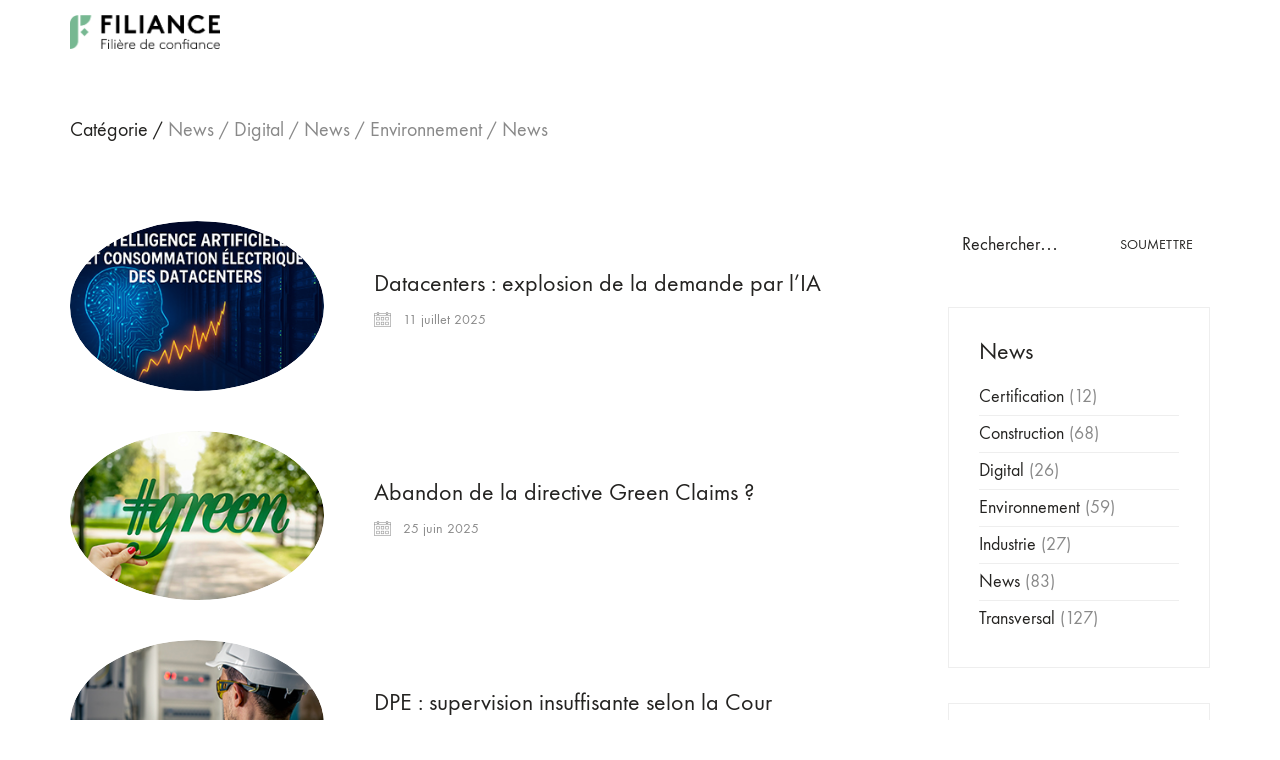

--- FILE ---
content_type: text/html; charset=UTF-8
request_url: https://www.filiance.com/category/news/page/4/
body_size: 11370
content:
<!DOCTYPE html>

<html class="no-js" lang="fr-FR">
<head>
    <meta charset="UTF-8">
    <meta name="viewport" content="width=device-width, initial-scale=1.0">

	<meta name='robots' content='index, follow, max-image-preview:large, max-snippet:-1, max-video-preview:-1' />
	<style>img:is([sizes="auto" i], [sizes^="auto," i]) { contain-intrinsic-size: 3000px 1500px }</style>
	
	<!-- This site is optimized with the Yoast SEO plugin v25.2 - https://yoast.com/wordpress/plugins/seo/ -->
	<title>Archives des News - Page 4 sur 58 - FILIANCE</title>
	<link rel="canonical" href="https://www.filiance.com/category/news/page/4/" />
	<link rel="prev" href="https://www.filiance.com/category/news/page/3/" />
	<link rel="next" href="https://www.filiance.com/category/news/page/5/" />
	<meta property="og:locale" content="fr_FR" />
	<meta property="og:type" content="article" />
	<meta property="og:title" content="Archives des News - Page 4 sur 58 - FILIANCE" />
	<meta property="og:url" content="https://www.filiance.com/category/news/" />
	<meta property="og:site_name" content="FILIANCE" />
	<meta name="twitter:card" content="summary_large_image" />
	<script type="application/ld+json" class="yoast-schema-graph">{"@context":"https://schema.org","@graph":[{"@type":"CollectionPage","@id":"https://www.filiance.com/category/news/","url":"https://www.filiance.com/category/news/page/4/","name":"Archives des News - Page 4 sur 58 - FILIANCE","isPartOf":{"@id":"https://www.filiance.com/#website"},"primaryImageOfPage":{"@id":"https://www.filiance.com/category/news/page/4/#primaryimage"},"image":{"@id":"https://www.filiance.com/category/news/page/4/#primaryimage"},"thumbnailUrl":"https://www.filiance.com/wp-content/uploads/2025/07/datacenters_IA-1.jpg","breadcrumb":{"@id":"https://www.filiance.com/category/news/page/4/#breadcrumb"},"inLanguage":"fr-FR"},{"@type":"ImageObject","inLanguage":"fr-FR","@id":"https://www.filiance.com/category/news/page/4/#primaryimage","url":"https://www.filiance.com/wp-content/uploads/2025/07/datacenters_IA-1.jpg","contentUrl":"https://www.filiance.com/wp-content/uploads/2025/07/datacenters_IA-1.jpg","width":300,"height":200,"caption":"datacenters"},{"@type":"BreadcrumbList","@id":"https://www.filiance.com/category/news/page/4/#breadcrumb","itemListElement":[{"@type":"ListItem","position":1,"name":"Accueil","item":"https://www.filiance.com/"},{"@type":"ListItem","position":2,"name":"News"}]},{"@type":"WebSite","@id":"https://www.filiance.com/#website","url":"https://www.filiance.com/","name":"FILIANCE","description":"Filière de confiance","potentialAction":[{"@type":"SearchAction","target":{"@type":"EntryPoint","urlTemplate":"https://www.filiance.com/?s={search_term_string}"},"query-input":{"@type":"PropertyValueSpecification","valueRequired":true,"valueName":"search_term_string"}}],"inLanguage":"fr-FR"}]}</script>
	<!-- / Yoast SEO plugin. -->


<link rel="alternate" type="application/rss+xml" title="FILIANCE &raquo; Flux" href="https://www.filiance.com/feed/" />
<link rel="alternate" type="application/rss+xml" title="FILIANCE &raquo; Flux des commentaires" href="https://www.filiance.com/comments/feed/" />
<link rel="alternate" type="application/rss+xml" title="FILIANCE &raquo; Flux de la catégorie News" href="https://www.filiance.com/category/news/feed/" />
<script type="text/javascript">
/* <![CDATA[ */
window._wpemojiSettings = {"baseUrl":"https:\/\/s.w.org\/images\/core\/emoji\/15.0.3\/72x72\/","ext":".png","svgUrl":"https:\/\/s.w.org\/images\/core\/emoji\/15.0.3\/svg\/","svgExt":".svg","source":{"concatemoji":"https:\/\/www.filiance.com\/wp-includes\/js\/wp-emoji-release.min.js?ver=6.7.4"}};
/*! This file is auto-generated */
!function(i,n){var o,s,e;function c(e){try{var t={supportTests:e,timestamp:(new Date).valueOf()};sessionStorage.setItem(o,JSON.stringify(t))}catch(e){}}function p(e,t,n){e.clearRect(0,0,e.canvas.width,e.canvas.height),e.fillText(t,0,0);var t=new Uint32Array(e.getImageData(0,0,e.canvas.width,e.canvas.height).data),r=(e.clearRect(0,0,e.canvas.width,e.canvas.height),e.fillText(n,0,0),new Uint32Array(e.getImageData(0,0,e.canvas.width,e.canvas.height).data));return t.every(function(e,t){return e===r[t]})}function u(e,t,n){switch(t){case"flag":return n(e,"\ud83c\udff3\ufe0f\u200d\u26a7\ufe0f","\ud83c\udff3\ufe0f\u200b\u26a7\ufe0f")?!1:!n(e,"\ud83c\uddfa\ud83c\uddf3","\ud83c\uddfa\u200b\ud83c\uddf3")&&!n(e,"\ud83c\udff4\udb40\udc67\udb40\udc62\udb40\udc65\udb40\udc6e\udb40\udc67\udb40\udc7f","\ud83c\udff4\u200b\udb40\udc67\u200b\udb40\udc62\u200b\udb40\udc65\u200b\udb40\udc6e\u200b\udb40\udc67\u200b\udb40\udc7f");case"emoji":return!n(e,"\ud83d\udc26\u200d\u2b1b","\ud83d\udc26\u200b\u2b1b")}return!1}function f(e,t,n){var r="undefined"!=typeof WorkerGlobalScope&&self instanceof WorkerGlobalScope?new OffscreenCanvas(300,150):i.createElement("canvas"),a=r.getContext("2d",{willReadFrequently:!0}),o=(a.textBaseline="top",a.font="600 32px Arial",{});return e.forEach(function(e){o[e]=t(a,e,n)}),o}function t(e){var t=i.createElement("script");t.src=e,t.defer=!0,i.head.appendChild(t)}"undefined"!=typeof Promise&&(o="wpEmojiSettingsSupports",s=["flag","emoji"],n.supports={everything:!0,everythingExceptFlag:!0},e=new Promise(function(e){i.addEventListener("DOMContentLoaded",e,{once:!0})}),new Promise(function(t){var n=function(){try{var e=JSON.parse(sessionStorage.getItem(o));if("object"==typeof e&&"number"==typeof e.timestamp&&(new Date).valueOf()<e.timestamp+604800&&"object"==typeof e.supportTests)return e.supportTests}catch(e){}return null}();if(!n){if("undefined"!=typeof Worker&&"undefined"!=typeof OffscreenCanvas&&"undefined"!=typeof URL&&URL.createObjectURL&&"undefined"!=typeof Blob)try{var e="postMessage("+f.toString()+"("+[JSON.stringify(s),u.toString(),p.toString()].join(",")+"));",r=new Blob([e],{type:"text/javascript"}),a=new Worker(URL.createObjectURL(r),{name:"wpTestEmojiSupports"});return void(a.onmessage=function(e){c(n=e.data),a.terminate(),t(n)})}catch(e){}c(n=f(s,u,p))}t(n)}).then(function(e){for(var t in e)n.supports[t]=e[t],n.supports.everything=n.supports.everything&&n.supports[t],"flag"!==t&&(n.supports.everythingExceptFlag=n.supports.everythingExceptFlag&&n.supports[t]);n.supports.everythingExceptFlag=n.supports.everythingExceptFlag&&!n.supports.flag,n.DOMReady=!1,n.readyCallback=function(){n.DOMReady=!0}}).then(function(){return e}).then(function(){var e;n.supports.everything||(n.readyCallback(),(e=n.source||{}).concatemoji?t(e.concatemoji):e.wpemoji&&e.twemoji&&(t(e.twemoji),t(e.wpemoji)))}))}((window,document),window._wpemojiSettings);
/* ]]> */
</script>
<link rel='stylesheet' id='layerslider-css' href='https://www.filiance.com/wp-content/plugins/LayerSlider/assets/static/layerslider/css/layerslider.css?ver=8.1.2' media='all' />
<style id='wp-emoji-styles-inline-css'>

	img.wp-smiley, img.emoji {
		display: inline !important;
		border: none !important;
		box-shadow: none !important;
		height: 1em !important;
		width: 1em !important;
		margin: 0 0.07em !important;
		vertical-align: -0.1em !important;
		background: none !important;
		padding: 0 !important;
	}
</style>
<link rel='stylesheet' id='contact-form-7-css' href='https://www.filiance.com/wp-content/plugins/contact-form-7/includes/css/styles.css?ver=6.1.4' media='all' />
<link rel='stylesheet' id='typolab-1fb3fb22f155130a251280ed7636322e-css' href='https://www.filiance.com/wp-content/uploads/typolab-fonts/fonts-e8f3ed1ff549b6d5e559a035a9010b9a.css?ver=6db54ff2930d800868ced7b0eef282f7' media='all' />
<link rel='stylesheet' id='kalium-bootstrap-css-css' href='https://www.filiance.com/wp-content/themes/kalium/assets/css/bootstrap.min.css?ver=3.1.3.001' media='all' />
<link rel='stylesheet' id='kalium-fontawesome-css-css' href='https://www.filiance.com/wp-content/themes/kalium/assets/vendors/font-awesome/css/all.min.css?ver=3.1.3.001' media='all' />
<link rel='stylesheet' id='kalium-theme-base-css-css' href='https://www.filiance.com/wp-content/themes/kalium/assets/css/base.min.css?ver=3.1.3.001' media='all' />
<link rel='stylesheet' id='kalium-theme-portfolio-css-css' href='https://www.filiance.com/wp-content/themes/kalium/assets/css/portfolio.min.css?ver=3.1.3.001' media='all' />
<link rel='stylesheet' id='kalium-theme-other-css-css' href='https://www.filiance.com/wp-content/themes/kalium/assets/css/other.min.css?ver=3.1.3.001' media='all' />
<link rel='stylesheet' id='kalium-style-css-css' href='https://www.filiance.com/wp-content/themes/kalium/style.css?ver=3.1.3.001' media='all' />
<link rel='stylesheet' id='custom-skin-css' href='https://www.filiance.com/wp-content/themes/kalium/assets/css/custom-skin.css?ver=01b2bcebb9ff35f2306e7c7b60871578' media='all' />
    <script type="text/javascript">
		var ajaxurl = ajaxurl || 'https://www.filiance.com/wp-admin/admin-ajax.php';
		    </script>
	<style id="typolab-font-variants">body,p{font-family:'functionpro_book'}.slider-text{font-family:'functionpro_book'}.site-footer .footer-widgets .widget .textwidget,.site-footer .footer-widgets .widget p{font-family:'functionpro_book'}.widget.widget_product_search .search-bar input[name="s"],.widget.widget_search .search-bar input[name="s"]{font-family:'functionpro_book'}.section-title p{font-family:'functionpro_book'}.main-header.menu-type-standard-menu .standard-menu-container div.menu>ul>li>a,.main-header.menu-type-standard-menu .standard-menu-container ul.menu>li>a,.main-header.menu-type-standard-menu .standard-menu-container div.menu>ul ul li a,.main-header.menu-type-standard-menu .standard-menu-container ul.menu ul li a{font-family:'functionpro_book'}body,p{font-size:18px}.slider-text{font-size:18px}.site-footer .footer-widgets .widget .textwidget,.site-footer .footer-widgets .widget p{font-size:14px}.widget.widget_product_search .search-bar input[name="s"],.widget.widget_search .search-bar input[name="s"]{font-size:18px}body,p{font-size:18px}.main-header.menu-type-standard-menu .standard-menu-container div.menu>ul>li>a,.main-header.menu-type-standard-menu .standard-menu-container ul.menu>li>a{font-size:12px}.main-header.menu-type-standard-menu .standard-menu-container div.menu>ul ul li a,.main-header.menu-type-standard-menu .standard-menu-container ul.menu ul li a{font-size:11px}.main-header.menu-type-full-bg-menu .full-screen-menu nav ul li a{font-size:18px}.main-header.menu-type-full-bg-menu .full-screen-menu nav div.menu>ul ul li a,.main-header.menu-type-full-bg-menu .full-screen-menu nav ul.menu ul li a{font-size:18px}.sidebar-menu-wrapper .sidebar-menu-container .sidebar-main-menu div.menu>ul>li>a,.sidebar-menu-wrapper .sidebar-menu-container .sidebar-main-menu ul.menu>li>a{font-size:18px}.section-title h1,.section-title h2,.section-title h3{font-size:20px}.section-title p{text-transform:capitalize}.main-header.menu-type-standard-menu .standard-menu-container div.menu>ul>li>a,.main-header.menu-type-standard-menu .standard-menu-container ul.menu>li>a,.main-header.menu-type-standard-menu .standard-menu-container div.menu>ul ul li a,.main-header.menu-type-standard-menu .standard-menu-container ul.menu ul li a{text-transform:uppercase}</style><script type="text/javascript" src="https://www.filiance.com/wp-includes/js/jquery/jquery.min.js?ver=3.7.1" id="jquery-core-js"></script>
<script type="text/javascript" src="https://www.filiance.com/wp-includes/js/jquery/jquery-migrate.min.js?ver=3.4.1" id="jquery-migrate-js"></script>
<script type="text/javascript" id="layerslider-utils-js-extra">
/* <![CDATA[ */
var LS_Meta = {"v":"8.1.2","fixGSAP":"1"};
/* ]]> */
</script>
<script type="text/javascript" src="https://www.filiance.com/wp-content/plugins/LayerSlider/assets/static/layerslider/js/layerslider.utils.js?ver=8.1.2" id="layerslider-utils-js"></script>
<script type="text/javascript" src="https://www.filiance.com/wp-content/plugins/LayerSlider/assets/static/layerslider/js/layerslider.kreaturamedia.jquery.js?ver=8.1.2" id="layerslider-js"></script>
<script type="text/javascript" src="https://www.filiance.com/wp-content/plugins/LayerSlider/assets/static/layerslider/js/layerslider.transitions.js?ver=8.1.2" id="layerslider-transitions-js"></script>
<script type="text/javascript" src="https://www.filiance.com/wp-content/plugins/revslider/public/assets/js/rbtools.min.js?ver=6.5.4" async id="tp-tools-js"></script>
<script type="text/javascript" src="https://www.filiance.com/wp-content/plugins/revslider/public/assets/js/rs6.min.js?ver=6.5.4" async id="revmin-js"></script>
<meta name="generator" content="Powered by LayerSlider 8.1.2 - Build Heros, Sliders, and Popups. Create Animations and Beautiful, Rich Web Content as Easy as Never Before on WordPress." />
<!-- LayerSlider updates and docs at: https://layerslider.com -->
<link rel="https://api.w.org/" href="https://www.filiance.com/wp-json/" /><link rel="alternate" title="JSON" type="application/json" href="https://www.filiance.com/wp-json/wp/v2/categories/107" /><link rel="EditURI" type="application/rsd+xml" title="RSD" href="https://www.filiance.com/xmlrpc.php?rsd" />
<meta name="generator" content="WordPress 6.7.4" />
<style id="theme-custom-css">.site-footer .footer-widgets {margin-bottom: 5px;}@media only screen and (max-width: 768px) {    .no-margin-desktop .vc_column-inner {        padding-left: 15px !important;        padding-right: 15px !important;    }}.example { color: red !important;}</style>		            <link rel="shortcut icon" href="https://www.filiance.com/wp-content/uploads/2021/01/Filiance-Favicon.png">
				            <link rel="apple-touch-icon" href="https://www.filiance.com/wp-content/uploads/2021/01/Filiance-Favicon-Apple.png">
            <link rel="apple-touch-icon" sizes="180x180" href="https://www.filiance.com/wp-content/uploads/2021/01/Filiance-Favicon-Apple.png">
				<script>var mobile_menu_breakpoint = 768;</script><style data-appended-custom-css="true">@media screen and (min-width:769px) { .mobile-menu-wrapper,.mobile-menu-overlay,.header-block__item--mobile-menu-toggle {display: none;} }</style><style data-appended-custom-css="true">@media screen and (max-width:768px) { .header-block__item--standard-menu-container {display: none;} }</style><meta name="generator" content="Powered by WPBakery Page Builder - drag and drop page builder for WordPress."/>
<meta name="generator" content="Powered by Slider Revolution 6.5.4 - responsive, Mobile-Friendly Slider Plugin for WordPress with comfortable drag and drop interface." />
<!-- BEGIN Adobe Fonts for WordPress --><link rel="stylesheet" href="https://use.typekit.net/eao6sed.css"><!-- END Adobe Fonts for WordPress --><script type="text/javascript">function setREVStartSize(e){
			//window.requestAnimationFrame(function() {				 
				window.RSIW = window.RSIW===undefined ? window.innerWidth : window.RSIW;	
				window.RSIH = window.RSIH===undefined ? window.innerHeight : window.RSIH;	
				try {								
					var pw = document.getElementById(e.c).parentNode.offsetWidth,
						newh;
					pw = pw===0 || isNaN(pw) ? window.RSIW : pw;
					e.tabw = e.tabw===undefined ? 0 : parseInt(e.tabw);
					e.thumbw = e.thumbw===undefined ? 0 : parseInt(e.thumbw);
					e.tabh = e.tabh===undefined ? 0 : parseInt(e.tabh);
					e.thumbh = e.thumbh===undefined ? 0 : parseInt(e.thumbh);
					e.tabhide = e.tabhide===undefined ? 0 : parseInt(e.tabhide);
					e.thumbhide = e.thumbhide===undefined ? 0 : parseInt(e.thumbhide);
					e.mh = e.mh===undefined || e.mh=="" || e.mh==="auto" ? 0 : parseInt(e.mh,0);		
					if(e.layout==="fullscreen" || e.l==="fullscreen") 						
						newh = Math.max(e.mh,window.RSIH);					
					else{					
						e.gw = Array.isArray(e.gw) ? e.gw : [e.gw];
						for (var i in e.rl) if (e.gw[i]===undefined || e.gw[i]===0) e.gw[i] = e.gw[i-1];					
						e.gh = e.el===undefined || e.el==="" || (Array.isArray(e.el) && e.el.length==0)? e.gh : e.el;
						e.gh = Array.isArray(e.gh) ? e.gh : [e.gh];
						for (var i in e.rl) if (e.gh[i]===undefined || e.gh[i]===0) e.gh[i] = e.gh[i-1];
											
						var nl = new Array(e.rl.length),
							ix = 0,						
							sl;					
						e.tabw = e.tabhide>=pw ? 0 : e.tabw;
						e.thumbw = e.thumbhide>=pw ? 0 : e.thumbw;
						e.tabh = e.tabhide>=pw ? 0 : e.tabh;
						e.thumbh = e.thumbhide>=pw ? 0 : e.thumbh;					
						for (var i in e.rl) nl[i] = e.rl[i]<window.RSIW ? 0 : e.rl[i];
						sl = nl[0];									
						for (var i in nl) if (sl>nl[i] && nl[i]>0) { sl = nl[i]; ix=i;}															
						var m = pw>(e.gw[ix]+e.tabw+e.thumbw) ? 1 : (pw-(e.tabw+e.thumbw)) / (e.gw[ix]);					
						newh =  (e.gh[ix] * m) + (e.tabh + e.thumbh);
					}
					var el = document.getElementById(e.c);
					if (el!==null && el) el.style.height = newh+"px";					
					el = document.getElementById(e.c+"_wrapper");
					if (el!==null && el) el.style.height = newh+"px";
				} catch(e){
					console.log("Failure at Presize of Slider:" + e)
				}					   
			//});
		  };</script>
		<style id="wp-custom-css">
			.sidebar-nl input{
	border:none;
	border-bottom:1px solid !important;
}		</style>
		<noscript><style> .wpb_animate_when_almost_visible { opacity: 1; }</style></noscript></head>
<body class="archive paged category category-news category-107 paged-4 category-paged-4 wpb-js-composer js-comp-ver-6.6.0 vc_responsive">

<div class="mobile-menu-wrapper mobile-menu-slide">

    <div class="mobile-menu-container">

		<ul id="menu-menu-principal" class="menu"><li id="menu-item-5983" class="menu-item menu-item-type-custom menu-item-object-custom menu-item-has-children menu-item-5983"><a>TIERCE PARTIE</a>
<ul class="sub-menu">
	<li id="menu-item-6168" class="menu-item menu-item-type-post_type menu-item-object-page menu-item-6168"><a href="https://www.filiance.com/histoire/">Histoire</a></li>
	<li id="menu-item-5968" class="menu-item menu-item-type-post_type menu-item-object-page menu-item-5968"><a href="https://www.filiance.com/activites/">Activités</a></li>
	<li id="menu-item-5971" class="menu-item menu-item-type-post_type menu-item-object-page menu-item-5971"><a href="https://www.filiance.com/secteurs/">Secteurs</a></li>
</ul>
</li>
<li id="menu-item-6006" class="menu-item menu-item-type-custom menu-item-object-custom menu-item-has-children menu-item-6006"><a>Fédération</a>
<ul class="sub-menu">
	<li id="menu-item-5997" class="menu-item menu-item-type-post_type menu-item-object-page menu-item-5997"><a href="https://www.filiance.com/adherents/">Adhérents</a></li>
	<li id="menu-item-5999" class="menu-item menu-item-type-post_type menu-item-object-page menu-item-5999"><a href="https://www.filiance.com/elus/">Les élus</a></li>
	<li id="menu-item-6488" class="menu-item menu-item-type-post_type menu-item-object-page menu-item-6488"><a href="https://www.filiance.com/lequipe/">L’équipe</a></li>
</ul>
</li>
<li id="menu-item-6459" class="menu-item menu-item-type-post_type menu-item-object-page menu-item-6459"><a href="https://www.filiance.com/actualites/">Actualités</a></li>
<li id="menu-item-5978" class="menu-item menu-item-type-custom menu-item-object-custom menu-item-has-children menu-item-5978"><a>Publications</a>
<ul class="sub-menu">
	<li id="menu-item-5979" class="menu-item menu-item-type-post_type menu-item-object-page menu-item-5979"><a href="https://www.filiance.com/parutions/">Parutions</a></li>
</ul>
</li>
<li id="menu-item-9358" class="menu-item menu-item-type-post_type menu-item-object-page menu-item-9358"><a href="https://www.filiance.com/contact/">Contact</a></li>
</ul>
		            <form role="search" method="get" class="search-form" action="https://www.filiance.com/">
                <input type="search" class="search-field" placeholder="Rechercher…" value="" name="s" id="search_mobile_inp"/>

                <label for="search_mobile_inp">
                    <i class="fa fa-search"></i>
                </label>

                <input type="submit" class="search-submit" value="Soumettre"/>
            </form>
		
		
		
    </div>

</div>

<div class="mobile-menu-overlay"></div><div class="top-menu-container menu-type-full-bg-menu menu-skin-dark">
    <div class="container">
        <div class="row row-table row-table-middle">

			                <div class="col-sm-4">
                    <nav class="top-menu menu-row-items-2">
						<nav class="nav-container-16"><ul id="menu-menu-principal-1" class="menu"><li class="menu-item menu-item-type-custom menu-item-object-custom menu-item-has-children menu-item-5983"><a><span>TIERCE PARTIE</span></a>
<ul class="sub-menu">
	<li class="menu-item menu-item-type-post_type menu-item-object-page menu-item-6168"><a href="https://www.filiance.com/histoire/"><span>Histoire</span></a></li>
	<li class="menu-item menu-item-type-post_type menu-item-object-page menu-item-5968"><a href="https://www.filiance.com/activites/"><span>Activités</span></a></li>
	<li class="menu-item menu-item-type-post_type menu-item-object-page menu-item-5971"><a href="https://www.filiance.com/secteurs/"><span>Secteurs</span></a></li>
</ul>
</li>
<li class="menu-item menu-item-type-custom menu-item-object-custom menu-item-has-children menu-item-6006"><a><span>Fédération</span></a>
<ul class="sub-menu">
	<li class="menu-item menu-item-type-post_type menu-item-object-page menu-item-5997"><a href="https://www.filiance.com/adherents/"><span>Adhérents</span></a></li>
	<li class="menu-item menu-item-type-post_type menu-item-object-page menu-item-5999"><a href="https://www.filiance.com/elus/"><span>Les élus</span></a></li>
	<li class="menu-item menu-item-type-post_type menu-item-object-page menu-item-6488"><a href="https://www.filiance.com/lequipe/"><span>L’équipe</span></a></li>
</ul>
</li>
<li class="menu-item menu-item-type-post_type menu-item-object-page menu-item-6459"><a href="https://www.filiance.com/actualites/"><span>Actualités</span></a></li>
<li class="menu-item menu-item-type-custom menu-item-object-custom menu-item-has-children menu-item-5978"><a><span>Publications</span></a>
<ul class="sub-menu">
	<li class="menu-item menu-item-type-post_type menu-item-object-page menu-item-5979"><a href="https://www.filiance.com/parutions/"><span>Parutions</span></a></li>
</ul>
</li>
<li class="menu-item menu-item-type-post_type menu-item-object-page menu-item-9358"><a href="https://www.filiance.com/contact/"><span>Contact</span></a></li>
</ul></nav>                    </nav>
                </div>
			
			                <div class="col-sm-8">
                    <div class="top-menu--widgets widgets--columned-layout widgets--columns-2 widget-area" role="complementary">
						                    </div>
                </div>
			        </div>
    </div>
</div>
<div class="wrapper" id="main-wrapper">

	<style data-appended-custom-css="true">.header-block, .site-header--static-header-type {padding-top: 15px;}</style><style data-appended-custom-css="true">.header-block, .site-header--static-header-type {padding-bottom: 50px;}</style>    <header class="site-header main-header menu-type-full-bg-menu is-sticky">

		<div class="header-block">

	
	<div class="header-block__row-container container">

		<div class="header-block__row header-block__row--main">
			        <div class="header-block__column header-block__logo header-block--auto-grow">
			<style data-appended-custom-css="true">.logo-image {width:150px;height:34px;}</style><style data-appended-custom-css="true">@media screen and (max-width: 768px) { .logo-image {width:35px;height:8px;} }</style>    <a href="https://www.filiance.com" class="header-logo logo-image">
		            <img src="https://www.filiance.com/wp-content/uploads/2024/10/FILIANCE-Logo-ORIGINAL.png" class="main-logo" width="150" height="150" alt="FILIANCE"/>
		    </a>
        </div>
		        <div class="header-block__column header-block--content-right header-block--align-right">

            <div class="header-block__items-row">
				<div class="header-block__item header-block__item--type-open-fullscreen-menu"><a href="#" class="toggle-bars menu-skin-light" data-action="fullscreen-menu" data-default-skin="menu-skin-light" data-active-skin="menu-skin-dark">        <span class="toggle-bars__column">
            <span class="toggle-bars__bar-lines">
                <span class="toggle-bars__bar-line toggle-bars__bar-line--top"></span>
                <span class="toggle-bars__bar-line toggle-bars__bar-line--middle"></span>
                <span class="toggle-bars__bar-line toggle-bars__bar-line--bottom"></span>
            </span>
        </span>
		</a></div>            </div>

        </div>
				</div>

	</div>

	
</div>
        <div class="fullscreen-menu full-screen-menu menu-open-effect-fade menu-skin-light menu-aligned-center translucent-background">
            <div class="fullscreen-menu-navigation">
                <div class="container">
                    <nav>
						<ul id="menu-menu-principal-2" class="menu"><li class="menu-item menu-item-type-custom menu-item-object-custom menu-item-has-children menu-item-5983"><a><span>TIERCE PARTIE</span></a>
<ul class="sub-menu">
	<li class="menu-item menu-item-type-post_type menu-item-object-page menu-item-6168"><a href="https://www.filiance.com/histoire/"><span>Histoire</span></a></li>
	<li class="menu-item menu-item-type-post_type menu-item-object-page menu-item-5968"><a href="https://www.filiance.com/activites/"><span>Activités</span></a></li>
	<li class="menu-item menu-item-type-post_type menu-item-object-page menu-item-5971"><a href="https://www.filiance.com/secteurs/"><span>Secteurs</span></a></li>
</ul>
</li>
<li class="menu-item menu-item-type-custom menu-item-object-custom menu-item-has-children menu-item-6006"><a><span>Fédération</span></a>
<ul class="sub-menu">
	<li class="menu-item menu-item-type-post_type menu-item-object-page menu-item-5997"><a href="https://www.filiance.com/adherents/"><span>Adhérents</span></a></li>
	<li class="menu-item menu-item-type-post_type menu-item-object-page menu-item-5999"><a href="https://www.filiance.com/elus/"><span>Les élus</span></a></li>
	<li class="menu-item menu-item-type-post_type menu-item-object-page menu-item-6488"><a href="https://www.filiance.com/lequipe/"><span>L’équipe</span></a></li>
</ul>
</li>
<li class="menu-item menu-item-type-post_type menu-item-object-page menu-item-6459"><a href="https://www.filiance.com/actualites/"><span>Actualités</span></a></li>
<li class="menu-item menu-item-type-custom menu-item-object-custom menu-item-has-children menu-item-5978"><a><span>Publications</span></a>
<ul class="sub-menu">
	<li class="menu-item menu-item-type-post_type menu-item-object-page menu-item-5979"><a href="https://www.filiance.com/parutions/"><span>Parutions</span></a></li>
</ul>
</li>
<li class="menu-item menu-item-type-post_type menu-item-object-page menu-item-9358"><a href="https://www.filiance.com/contact/"><span>Contact</span></a></li>
</ul>                    </nav>
                </div>
            </div>

			
        </div>
		
    </header>

<section class="page-heading" role="heading">

    <div class="container">

        <div class="row">

			
            <div class="page-heading__title-section page-heading--title-section section-title">

				
					<h1 class="page-heading__title page-heading--title">Catégorie  /  <span>News / Digital / News / Environnement / News</span></h1>
				
				
            </div>

			
        </div>

    </div>

</section>    <div class="blog blog--rounded blog--has-sidebar blog--sidebar-alignment-right">

        <div class="container">

            <div class="row">

				<div class="column column--posts"><ul id="blog-posts-main" class="blog-posts">
	
	        <div class="loading-posts">
			Chargement en cours…        </div>
		<li class="post post-11959 type-post status-publish format-standard has-post-thumbnail hentry category-digital category-environnement category-news">

	<div class="post-item template-rounded columned">
		
		<div class="post-thumbnail">
	
	
				<a href="https://www.filiance.com/datacenters-explosion-de-la-demande-par-l-ia/" target="" rel="bookmark">
			<span class="image-placeholder" style="padding-bottom:66.66666667%;background-color:#eeeeee"><style>.line-scale-party > span { background-color:#ff1c1c }</style><span class="loader align-center" data-id="line-scale-party"><span class="loader-row"><span class="loader-inner line-scale-party"><span></span><span></span><span></span><span></span></span></span></span><img width="300" height="200" class="attachment-blog-thumb-2 size-blog-thumb-2 img-11960 lazyload" alt="datacenters" decoding="async" fetchpriority="high" data-src="https://www.filiance.com/wp-content/uploads/2025/07/datacenters_IA-1.jpg" /></span>			</a>
				
		
</div>
		
		<div class="post-details">
			
			<header class="entry-header">

	<h3 class="post-title entry-title"><a href="https://www.filiance.com/datacenters-explosion-de-la-demande-par-l-ia/" target="" rel="bookmark">Datacenters : explosion de la demande par l&rsquo;IA</a></h3>
</header>            <div class="post-meta date updated published">
                <i class="icon icon-basic-calendar"></i>
				11 juillet 2025            </div>
					
		</div>
		
				
	</div>
	
</li><li class="post post-11929 type-post status-publish format-standard has-post-thumbnail hentry category-environnement">

	<div class="post-item template-rounded columned">
		
		<div class="post-thumbnail">
	
	
				<a href="https://www.filiance.com/vers-labandon-de-la-directive-green-claims/" target="" rel="bookmark">
			<span class="image-placeholder" style="padding-bottom:66.66666667%;background-color:#eeeeee"><style>.line-scale-party > span { background-color:#ff1c1c }</style><span class="loader align-center" data-id="line-scale-party"><span class="loader-row"><span class="loader-inner line-scale-party"><span></span><span></span><span></span><span></span></span></span></span><img width="300" height="200" class="attachment-blog-thumb-2 size-blog-thumb-2 img-11930 lazyload" alt="Green claims" decoding="async" data-src="https://www.filiance.com/wp-content/uploads/2025/06/Green-claims.jpg" /></span>			</a>
				
		
</div>
		
		<div class="post-details">
			
			<header class="entry-header">

	<h3 class="post-title entry-title"><a href="https://www.filiance.com/vers-labandon-de-la-directive-green-claims/" target="" rel="bookmark">Abandon de la directive Green Claims ?</a></h3>
</header>            <div class="post-meta date updated published">
                <i class="icon icon-basic-calendar"></i>
				25 juin 2025            </div>
					
		</div>
		
				
	</div>
	
</li><li class="post post-11917 type-post status-publish format-standard has-post-thumbnail hentry category-environnement category-news">

	<div class="post-item template-rounded columned">
		
		<div class="post-thumbnail">
	
	
				<a href="https://www.filiance.com/dpe-supervision-insuffisante-selon-la-cour/" target="" rel="bookmark">
			<span class="image-placeholder" style="padding-bottom:66.66666667%;background-color:#eeeeee"><style>.line-scale-party > span { background-color:#ff1c1c }</style><span class="loader align-center" data-id="line-scale-party"><span class="loader-row"><span class="loader-inner line-scale-party"><span></span><span></span><span></span><span></span></span></span></span><img width="300" height="200" class="attachment-blog-thumb-2 size-blog-thumb-2 img-11918 lazyload" alt="diagnostic de performance énergétique" decoding="async" data-src="https://www.filiance.com/wp-content/uploads/2025/06/Diagnostic-de-performance-energetique.jpg" /></span>			</a>
				
		
</div>
		
		<div class="post-details">
			
			<header class="entry-header">

	<h3 class="post-title entry-title"><a href="https://www.filiance.com/dpe-supervision-insuffisante-selon-la-cour/" target="" rel="bookmark">DPE : supervision insuffisante selon la Cour</a></h3>
</header>            <div class="post-meta date updated published">
                <i class="icon icon-basic-calendar"></i>
				12 juin 2025            </div>
					
		</div>
		
				
	</div>
	
</li><li class="post post-11907 type-post status-publish format-standard has-post-thumbnail hentry category-construction category-environnement category-news">

	<div class="post-item template-rounded columned">
		
		<div class="post-thumbnail">
	
	
				<a href="https://www.filiance.com/maprimerenov-aide-suspendue-temporairement/" target="" rel="bookmark">
			<span class="image-placeholder" style="padding-bottom:66.66666667%;background-color:#eeeeee"><style>.line-scale-party > span { background-color:#ff1c1c }</style><span class="loader align-center" data-id="line-scale-party"><span class="loader-row"><span class="loader-inner line-scale-party"><span></span><span></span><span></span><span></span></span></span></span><img width="300" height="200" class="attachment-blog-thumb-2 size-blog-thumb-2 img-11908 lazyload" alt="maprimerenov" decoding="async" loading="lazy" data-src="https://www.filiance.com/wp-content/uploads/2025/06/maprimerenov.jpg" /></span>			</a>
				
		
</div>
		
		<div class="post-details">
			
			<header class="entry-header">

	<h3 class="post-title entry-title"><a href="https://www.filiance.com/maprimerenov-aide-suspendue-temporairement/" target="" rel="bookmark">MaPrimeRénov’: aide suspendue temporairement</a></h3>
</header>            <div class="post-meta date updated published">
                <i class="icon icon-basic-calendar"></i>
				5 juin 2025            </div>
					
		</div>
		
				
	</div>
	
</li><li class="post post-11897 type-post status-publish format-standard has-post-thumbnail hentry category-construction category-news">

	<div class="post-item template-rounded columned">
		
		<div class="post-thumbnail">
	
	
				<a href="https://www.filiance.com/decret-pour-accelerer-la-renovation-des-immeubles-degrades/" target="" rel="bookmark">
			<span class="image-placeholder" style="padding-bottom:66.66666667%;background-color:#eeeeee"><style>.line-scale-party > span { background-color:#ff1c1c }</style><span class="loader align-center" data-id="line-scale-party"><span class="loader-row"><span class="loader-inner line-scale-party"><span></span><span></span><span></span><span></span></span></span></span><img width="300" height="200" class="attachment-blog-thumb-2 size-blog-thumb-2 img-11898 lazyload" alt="décret rénovation" decoding="async" loading="lazy" data-src="https://www.filiance.com/wp-content/uploads/2025/05/Decret-renovation-immeubles.jpg" /></span>			</a>
				
		
</div>
		
		<div class="post-details">
			
			<header class="entry-header">

	<h3 class="post-title entry-title"><a href="https://www.filiance.com/decret-pour-accelerer-la-renovation-des-immeubles-degrades/" target="" rel="bookmark">Décret d&rsquo;accélération des rénovations</a></h3>
</header>            <div class="post-meta date updated published">
                <i class="icon icon-basic-calendar"></i>
				28 mai 2025            </div>
					
		</div>
		
				
	</div>
	
</li><li class="post post-11871 type-post status-publish format-standard has-post-thumbnail hentry category-news category-transversal">

	<div class="post-item template-rounded columned">
		
		<div class="post-thumbnail">
	
	
				<a href="https://www.filiance.com/abrogation-de-la-cs3d-syndicats-et-ong-sonnent-lalerte/" target="" rel="bookmark">
			<span class="image-placeholder" style="padding-bottom:66.66666667%;background-color:#eeeeee"><style>.line-scale-party > span { background-color:#ff1c1c }</style><span class="loader align-center" data-id="line-scale-party"><span class="loader-row"><span class="loader-inner line-scale-party"><span></span><span></span><span></span><span></span></span></span></span><img width="300" height="200" class="attachment-blog-thumb-2 size-blog-thumb-2 img-11873 lazyload" alt="abrogation cs3d" decoding="async" loading="lazy" data-src="https://www.filiance.com/wp-content/uploads/2025/05/abrogation-cs3d.jpg" /></span>			</a>
				
		
</div>
		
		<div class="post-details">
			
			<header class="entry-header">

	<h3 class="post-title entry-title"><a href="https://www.filiance.com/abrogation-de-la-cs3d-syndicats-et-ong-sonnent-lalerte/" target="" rel="bookmark">Abrogation de la directive CS3D</a></h3>
</header>            <div class="post-meta date updated published">
                <i class="icon icon-basic-calendar"></i>
				22 mai 2025            </div>
					
		</div>
		
				
	</div>
	
</li>	
</ul><nav class="pagination pagination--normal pagination--align-center" role="navigation">
	
	<a class="prev page-numbers" href="https://www.filiance.com/category/news/page/3/"><i class="flaticon-arrow427"></i> Précédent</a>
<a class="page-numbers" href="https://www.filiance.com/category/news/">1</a>
<a class="page-numbers" href="https://www.filiance.com/category/news/page/2/">2</a>
<a class="page-numbers" href="https://www.filiance.com/category/news/page/3/">3</a>
<span aria-current="page" class="page-numbers current">4</span>
<a class="page-numbers" href="https://www.filiance.com/category/news/page/5/">5</a>
<a class="page-numbers" href="https://www.filiance.com/category/news/page/6/">6</a>
<span class="page-numbers dots">…</span>
<a class="page-numbers" href="https://www.filiance.com/category/news/page/57/">57</a>
<a class="page-numbers" href="https://www.filiance.com/category/news/page/58/">58</a>
<a class="next page-numbers" href="https://www.filiance.com/category/news/page/5/">Prochain <i class="flaticon-arrow413"></i></a>	
</nav></div>            <div class="column column--sidebar">
				        <div class="widget-area blog-archive--widgets widget-area--skin-bordered" role="complementary">
			<div id="search-10" class="widget widget_search"><div class="widget_search widget">
    <form role="search" method="get" class="search-form search-bar" action="https://www.filiance.com">
        <label>
            <span class="screen-reader-text">Search for:</span>
            <input type="search" class="form-control search-field" placeholder="Rechercher…" value="" name="s" title="Search for:"/>
        </label>
        <input type="submit" class="search-submit go-button" value="Soumettre"/>
    </form>
</div>
</div><div id="categories-3" class="widget widget_categories"><h2 class="widgettitle">News</h2>

			<ul>
					<li class="cat-item cat-item-118"><a href="https://www.filiance.com/category/news/certification/">Certification</a> (12)
</li>
	<li class="cat-item cat-item-115"><a href="https://www.filiance.com/category/news/construction/">Construction</a> (68)
</li>
	<li class="cat-item cat-item-117"><a href="https://www.filiance.com/category/news/digital/">Digital</a> (26)
</li>
	<li class="cat-item cat-item-116"><a href="https://www.filiance.com/category/news/environnement/">Environnement</a> (59)
</li>
	<li class="cat-item cat-item-113"><a href="https://www.filiance.com/category/news/industrie/">Industrie</a> (27)
</li>
	<li class="cat-item cat-item-107 current-cat"><a aria-current="page" href="https://www.filiance.com/category/news/">News</a> (83)
</li>
	<li class="cat-item cat-item-114"><a href="https://www.filiance.com/category/news/transversal/">Transversal</a> (127)
</li>
			</ul>

			</div><div id="text-19" class="widget widget_text"><h2 class="widgettitle">Fédération</h2>
			<div class="textwidget"><p><a href="https://www.filiance.com/lequipe/" target="_blank" rel="noopener">Notre équipe</a><br />
<a href="https://www.filiance.com/lequipe/" target="_blank" rel="noopener">Les élus</a></p>
</div>
		</div>        </div>
		            </div>
		
            </div>

        </div>

    </div>
</div><!-- .wrapper -->
<footer id="footer" role="contentinfo" class="site-footer main-footer footer-bottom-vertical">

	<div class="container">
	
	<div class="footer-widgets">
		
			
		<div class="footer--widgets widget-area widgets--columned-layout widgets--columns-4" role="complementary">
			
			<div id="text-8" class="widget widget_text"><h2 class="widgettitle">Contact</h2>
			<div class="textwidget"><p>FILIANCE<br />
229, rue Saint-Honoré<br />
75001 Paris<br />
<a href="https://www.filiance.com/contact/">Nous écrire.</a></p>
</div>
		</div><div id="text-21" class="widget widget_text"><h2 class="widgettitle">Equipe</h2>
			<div class="textwidget"><p>2 permanents et 300 experts répartis dans quatre délégations (Equipements, Environnement, Construction, Services) et 35 commissions.<br />
<a href="https://www.filiance.com/lequipe/">Nous connaître.</a></p>
</div>
		</div><div id="text-9" class="widget widget_text"><h2 class="widgettitle">Adhérents</h2>
			<div class="textwidget"><p>FILIANCE représente les leaders mondiaux du secteur du Testing, Inspection, Certification (TIC) tels que Afnor Certification, Apave, Bureau Veritas, Dekra, SGS, Socotec.<br />
<a href="https://www.filiance.com/adherents/">Nos adhérents.</a></p>
</div>
		</div><div id="text-20" class="widget widget_text"><h2 class="widgettitle">Secteurs</h2>
			<div class="textwidget"><p>Les tiers de confiance interviennent dans tous les secteurs et contribuent ainsi au dynamisme de l&rsquo;économie : industrie, construction, nucléaire, aéronautique, digital, marine, environnement&#8230;<br />
<a href="https://www.filiance.com/secteurs/">Nos secteurs.</a></p>
</div>
		</div>			
		</div>
	
	</div>
	
	<hr>
	
</div>
	
        <div class="footer-bottom">

            <div class="container">

                <div class="footer-bottom-content">

					
                        <div class="footer-content-right">
							<ul class="social-networks rounded colored-hover"><li><a href="https://www.linkedin.com/company/asso-filiance" target="_blank" class="linkedin" title="LinkedIn" aria-label="LinkedIn" rel="noopener"><i class="fab fa-linkedin"></i><span class="name">LinkedIn</span></a></li></ul>                        </div>

					
					
                        <div class="footer-content-left">

                            <div class="copyrights site-info">
                                <p><a href="https://www.filiance.com/mentions-legales/">Mentions légales</a>   /   <a href="https://www.filiance.com/cgu/">CGU</a> </p>
                            </div>

                        </div>

					                </div>

            </div>

        </div>

	
</footer>
		<script type="text/javascript">
			window.RS_MODULES = window.RS_MODULES || {};
			window.RS_MODULES.modules = window.RS_MODULES.modules || {};
			window.RS_MODULES.waiting = window.RS_MODULES.waiting || [];
			window.RS_MODULES.defered = false;
			window.RS_MODULES.moduleWaiting = window.RS_MODULES.moduleWaiting || {};
			window.RS_MODULES.type = 'compiled';
		</script>
		<script type="application/ld+json">{"@context":"https:\/\/schema.org\/","@type":"Organization","name":"FILIANCE","url":"https:\/\/www.filiance.com","logo":"https:\/\/www.filiance.com\/wp-content\/uploads\/2024\/10\/FILIANCE-Logo-ORIGINAL.png"}</script>    <a href="#top" class="go-to-top position-bottom-right rounded" data-type="percentage" data-val="50">
        <i class="flaticon-bottom4"></i>
    </a>
	<link rel='stylesheet' id='rs-plugin-settings-css' href='https://www.filiance.com/wp-content/plugins/revslider/public/assets/css/rs6.css?ver=6.5.4' media='all' />
<style id='rs-plugin-settings-inline-css'>
#rs-demo-id {}
</style>
<script type="text/javascript" src="https://www.filiance.com/wp-includes/js/dist/hooks.min.js?ver=4d63a3d491d11ffd8ac6" id="wp-hooks-js"></script>
<script type="text/javascript" src="https://www.filiance.com/wp-includes/js/dist/i18n.min.js?ver=5e580eb46a90c2b997e6" id="wp-i18n-js"></script>
<script type="text/javascript" id="wp-i18n-js-after">
/* <![CDATA[ */
wp.i18n.setLocaleData( { 'text direction\u0004ltr': [ 'ltr' ] } );
/* ]]> */
</script>
<script type="text/javascript" src="https://www.filiance.com/wp-content/plugins/contact-form-7/includes/swv/js/index.js?ver=6.1.4" id="swv-js"></script>
<script type="text/javascript" id="contact-form-7-js-translations">
/* <![CDATA[ */
( function( domain, translations ) {
	var localeData = translations.locale_data[ domain ] || translations.locale_data.messages;
	localeData[""].domain = domain;
	wp.i18n.setLocaleData( localeData, domain );
} )( "contact-form-7", {"translation-revision-date":"2025-02-06 12:02:14+0000","generator":"GlotPress\/4.0.1","domain":"messages","locale_data":{"messages":{"":{"domain":"messages","plural-forms":"nplurals=2; plural=n > 1;","lang":"fr"},"This contact form is placed in the wrong place.":["Ce formulaire de contact est plac\u00e9 dans un mauvais endroit."],"Error:":["Erreur\u00a0:"]}},"comment":{"reference":"includes\/js\/index.js"}} );
/* ]]> */
</script>
<script type="text/javascript" id="contact-form-7-js-before">
/* <![CDATA[ */
var wpcf7 = {
    "api": {
        "root": "https:\/\/www.filiance.com\/wp-json\/",
        "namespace": "contact-form-7\/v1"
    }
};
/* ]]> */
</script>
<script type="text/javascript" src="https://www.filiance.com/wp-content/plugins/contact-form-7/includes/js/index.js?ver=6.1.4" id="contact-form-7-js"></script>
<script type="text/javascript" src="https://www.google.com/recaptcha/api.js?render=6LflXE8aAAAAAPb0GoLxVoYfyjDhGvCL54TYbbkJ&amp;ver=3.0" id="google-recaptcha-js"></script>
<script type="text/javascript" src="https://www.filiance.com/wp-includes/js/dist/vendor/wp-polyfill.min.js?ver=3.15.0" id="wp-polyfill-js"></script>
<script type="text/javascript" id="wpcf7-recaptcha-js-before">
/* <![CDATA[ */
var wpcf7_recaptcha = {
    "sitekey": "6LflXE8aAAAAAPb0GoLxVoYfyjDhGvCL54TYbbkJ",
    "actions": {
        "homepage": "homepage",
        "contactform": "contactform"
    }
};
/* ]]> */
</script>
<script type="text/javascript" src="https://www.filiance.com/wp-content/plugins/contact-form-7/modules/recaptcha/index.js?ver=6.1.4" id="wpcf7-recaptcha-js"></script>
<script type="text/javascript" src="https://www.filiance.com/wp-content/themes/kalium/assets/vendors/gsap/gsap.min.js?ver=3.1.3.001" id="kalium-gsap-js-js"></script>
<script type="text/javascript" src="https://www.filiance.com/wp-content/themes/kalium/assets/vendors/gsap/ScrollToPlugin.min.js?ver=3.1.3.001" id="kalium-gsap-scrollto-js-js"></script>
<script type="text/javascript" src="https://www.filiance.com/wp-content/themes/kalium/assets/vendors/scrollmagic/ScrollMagic.min.js?ver=3.1.3.001" id="kalium-scrollmagic-js-js"></script>
<script type="text/javascript" src="https://www.filiance.com/wp-content/themes/kalium/assets/vendors/scrollmagic/plugins/animation.gsap.min.js?ver=3.1.3.001" id="kalium-scrollmagic-gsap-js-js"></script>
<script type="text/javascript" src="https://www.filiance.com/wp-content/themes/kalium/assets/js/sticky-header.min.js?ver=3.1.3.001" id="kalium-sticky-header-js-js"></script>
<script type="text/javascript" src="https://www.filiance.com/wp-content/themes/kalium/assets/vendors/metafizzy/isotope.pkgd.min.js?ver=3.1.3.001" id="kalium-metafizzy-isotope-js-js"></script>
<script type="text/javascript" src="https://www.filiance.com/wp-content/themes/kalium/assets/vendors/metafizzy/packery-mode.pkgd.min.js?ver=3.1.3.001" id="kalium-metafizzy-packery-js-js"></script>
<script type="text/javascript" id="kalium-main-js-js-before">
/* <![CDATA[ */
var _k = _k || {}; _k.stickyHeaderOptions = {"type":"standard","containerElement":".site-header","logoElement":".logo-image","triggerOffset":0,"offset":".top-header-bar","animationOffset":10,"spacer":true,"animateProgressWithScroll":false,"animateDuration":null,"tweenChanges":false,"classes":{"name":"site-header","prefix":"sticky","init":"initialized","fixed":"fixed","absolute":"absolute","spacer":"spacer","active":"active","fullyActive":"fully-active"},"autohide":{"animationType":"fade-slide-top","duration":0.3,"threshold":100},"animateScenes":{"styling":{"name":"style","selector":".header-block","props":["backgroundColor"],"css":{"default":{"backgroundColor":"rgba(255,255,255,0.86)"}},"data":{"tags":["transparent-header"]},"position":0},"padding":{"name":"padding","selector":".header-block","props":["paddingTop","paddingBottom"],"css":{"default":{"paddingTop":15,"paddingBottom":15}},"position":0}},"alternateLogos":[],"supportedOn":{"desktop":1,"tablet":1,"mobile":1},"other":{"menuSkin":"menu-skin-main"},"debugMode":false};
var _k = _k || {}; _k.logoSwitchOnSections = [];
var _k = _k || {}; _k.enqueueAssets = {"js":{"light-gallery":[{"src":"https:\/\/www.filiance.com\/wp-content\/themes\/kalium\/assets\/vendors\/light-gallery\/lightgallery-all.min.js"}]},"css":{"light-gallery":[{"src":"https:\/\/www.filiance.com\/wp-content\/themes\/kalium\/assets\/vendors\/light-gallery\/css\/lightgallery.min.css"},{"src":"https:\/\/www.filiance.com\/wp-content\/themes\/kalium\/assets\/vendors\/light-gallery\/css\/lg-transitions.min.css"}]}};
var _k = _k || {}; _k.require = function(e){var t=e instanceof Array?e:[e];return new Promise(function(e,r){var a=function(t){if(t&&t.length){var r=t.shift(),n=r.match( /\.js(\?.*)?$/)?"script":"text";jQuery.ajax({dataType:n,url:r}).success(function(){!function(e){var t;e.match( /\.js(\?.*)?$/)?(t=document.createElement("script")).src=e:((t=document.createElement("link")).rel="stylesheet",t.href=e);var r=!1,a=jQuery("[data-deploader]").each(function(t,a){e!=jQuery(a).attr("src")&&e!=jQuery(a).attr("href")||(r=!0)}).length;r||(t.setAttribute("data-deploader",a),jQuery("head").append(t))}(r)}).always(function(){r.length&&a(t)})}else e()};a(t)})};
/* ]]> */
</script>
<script type="text/javascript" src="https://www.filiance.com/wp-content/themes/kalium/assets/js/main.min.js?ver=3.1.3.001" id="kalium-main-js-js"></script>
<!-- Global site tag (gtag.js) - Google Analytics -->
<script async src="https://www.googletagmanager.com/gtag/js?id=UA-126238999-1"></script>
<script>
  window.dataLayer = window.dataLayer || [];
  function gtag(){dataLayer.push(arguments);}
  gtag('js', new Date());

  gtag('config', 'UA-126238999-1');
</script>

<!-- TET: 0.130459 / 3.1.3 -->
</body>
</html>

--- FILE ---
content_type: text/html; charset=utf-8
request_url: https://www.google.com/recaptcha/api2/anchor?ar=1&k=6LflXE8aAAAAAPb0GoLxVoYfyjDhGvCL54TYbbkJ&co=aHR0cHM6Ly93d3cuZmlsaWFuY2UuY29tOjQ0Mw..&hl=en&v=PoyoqOPhxBO7pBk68S4YbpHZ&size=invisible&anchor-ms=20000&execute-ms=30000&cb=9hde4scpr7n9
body_size: 48426
content:
<!DOCTYPE HTML><html dir="ltr" lang="en"><head><meta http-equiv="Content-Type" content="text/html; charset=UTF-8">
<meta http-equiv="X-UA-Compatible" content="IE=edge">
<title>reCAPTCHA</title>
<style type="text/css">
/* cyrillic-ext */
@font-face {
  font-family: 'Roboto';
  font-style: normal;
  font-weight: 400;
  font-stretch: 100%;
  src: url(//fonts.gstatic.com/s/roboto/v48/KFO7CnqEu92Fr1ME7kSn66aGLdTylUAMa3GUBHMdazTgWw.woff2) format('woff2');
  unicode-range: U+0460-052F, U+1C80-1C8A, U+20B4, U+2DE0-2DFF, U+A640-A69F, U+FE2E-FE2F;
}
/* cyrillic */
@font-face {
  font-family: 'Roboto';
  font-style: normal;
  font-weight: 400;
  font-stretch: 100%;
  src: url(//fonts.gstatic.com/s/roboto/v48/KFO7CnqEu92Fr1ME7kSn66aGLdTylUAMa3iUBHMdazTgWw.woff2) format('woff2');
  unicode-range: U+0301, U+0400-045F, U+0490-0491, U+04B0-04B1, U+2116;
}
/* greek-ext */
@font-face {
  font-family: 'Roboto';
  font-style: normal;
  font-weight: 400;
  font-stretch: 100%;
  src: url(//fonts.gstatic.com/s/roboto/v48/KFO7CnqEu92Fr1ME7kSn66aGLdTylUAMa3CUBHMdazTgWw.woff2) format('woff2');
  unicode-range: U+1F00-1FFF;
}
/* greek */
@font-face {
  font-family: 'Roboto';
  font-style: normal;
  font-weight: 400;
  font-stretch: 100%;
  src: url(//fonts.gstatic.com/s/roboto/v48/KFO7CnqEu92Fr1ME7kSn66aGLdTylUAMa3-UBHMdazTgWw.woff2) format('woff2');
  unicode-range: U+0370-0377, U+037A-037F, U+0384-038A, U+038C, U+038E-03A1, U+03A3-03FF;
}
/* math */
@font-face {
  font-family: 'Roboto';
  font-style: normal;
  font-weight: 400;
  font-stretch: 100%;
  src: url(//fonts.gstatic.com/s/roboto/v48/KFO7CnqEu92Fr1ME7kSn66aGLdTylUAMawCUBHMdazTgWw.woff2) format('woff2');
  unicode-range: U+0302-0303, U+0305, U+0307-0308, U+0310, U+0312, U+0315, U+031A, U+0326-0327, U+032C, U+032F-0330, U+0332-0333, U+0338, U+033A, U+0346, U+034D, U+0391-03A1, U+03A3-03A9, U+03B1-03C9, U+03D1, U+03D5-03D6, U+03F0-03F1, U+03F4-03F5, U+2016-2017, U+2034-2038, U+203C, U+2040, U+2043, U+2047, U+2050, U+2057, U+205F, U+2070-2071, U+2074-208E, U+2090-209C, U+20D0-20DC, U+20E1, U+20E5-20EF, U+2100-2112, U+2114-2115, U+2117-2121, U+2123-214F, U+2190, U+2192, U+2194-21AE, U+21B0-21E5, U+21F1-21F2, U+21F4-2211, U+2213-2214, U+2216-22FF, U+2308-230B, U+2310, U+2319, U+231C-2321, U+2336-237A, U+237C, U+2395, U+239B-23B7, U+23D0, U+23DC-23E1, U+2474-2475, U+25AF, U+25B3, U+25B7, U+25BD, U+25C1, U+25CA, U+25CC, U+25FB, U+266D-266F, U+27C0-27FF, U+2900-2AFF, U+2B0E-2B11, U+2B30-2B4C, U+2BFE, U+3030, U+FF5B, U+FF5D, U+1D400-1D7FF, U+1EE00-1EEFF;
}
/* symbols */
@font-face {
  font-family: 'Roboto';
  font-style: normal;
  font-weight: 400;
  font-stretch: 100%;
  src: url(//fonts.gstatic.com/s/roboto/v48/KFO7CnqEu92Fr1ME7kSn66aGLdTylUAMaxKUBHMdazTgWw.woff2) format('woff2');
  unicode-range: U+0001-000C, U+000E-001F, U+007F-009F, U+20DD-20E0, U+20E2-20E4, U+2150-218F, U+2190, U+2192, U+2194-2199, U+21AF, U+21E6-21F0, U+21F3, U+2218-2219, U+2299, U+22C4-22C6, U+2300-243F, U+2440-244A, U+2460-24FF, U+25A0-27BF, U+2800-28FF, U+2921-2922, U+2981, U+29BF, U+29EB, U+2B00-2BFF, U+4DC0-4DFF, U+FFF9-FFFB, U+10140-1018E, U+10190-1019C, U+101A0, U+101D0-101FD, U+102E0-102FB, U+10E60-10E7E, U+1D2C0-1D2D3, U+1D2E0-1D37F, U+1F000-1F0FF, U+1F100-1F1AD, U+1F1E6-1F1FF, U+1F30D-1F30F, U+1F315, U+1F31C, U+1F31E, U+1F320-1F32C, U+1F336, U+1F378, U+1F37D, U+1F382, U+1F393-1F39F, U+1F3A7-1F3A8, U+1F3AC-1F3AF, U+1F3C2, U+1F3C4-1F3C6, U+1F3CA-1F3CE, U+1F3D4-1F3E0, U+1F3ED, U+1F3F1-1F3F3, U+1F3F5-1F3F7, U+1F408, U+1F415, U+1F41F, U+1F426, U+1F43F, U+1F441-1F442, U+1F444, U+1F446-1F449, U+1F44C-1F44E, U+1F453, U+1F46A, U+1F47D, U+1F4A3, U+1F4B0, U+1F4B3, U+1F4B9, U+1F4BB, U+1F4BF, U+1F4C8-1F4CB, U+1F4D6, U+1F4DA, U+1F4DF, U+1F4E3-1F4E6, U+1F4EA-1F4ED, U+1F4F7, U+1F4F9-1F4FB, U+1F4FD-1F4FE, U+1F503, U+1F507-1F50B, U+1F50D, U+1F512-1F513, U+1F53E-1F54A, U+1F54F-1F5FA, U+1F610, U+1F650-1F67F, U+1F687, U+1F68D, U+1F691, U+1F694, U+1F698, U+1F6AD, U+1F6B2, U+1F6B9-1F6BA, U+1F6BC, U+1F6C6-1F6CF, U+1F6D3-1F6D7, U+1F6E0-1F6EA, U+1F6F0-1F6F3, U+1F6F7-1F6FC, U+1F700-1F7FF, U+1F800-1F80B, U+1F810-1F847, U+1F850-1F859, U+1F860-1F887, U+1F890-1F8AD, U+1F8B0-1F8BB, U+1F8C0-1F8C1, U+1F900-1F90B, U+1F93B, U+1F946, U+1F984, U+1F996, U+1F9E9, U+1FA00-1FA6F, U+1FA70-1FA7C, U+1FA80-1FA89, U+1FA8F-1FAC6, U+1FACE-1FADC, U+1FADF-1FAE9, U+1FAF0-1FAF8, U+1FB00-1FBFF;
}
/* vietnamese */
@font-face {
  font-family: 'Roboto';
  font-style: normal;
  font-weight: 400;
  font-stretch: 100%;
  src: url(//fonts.gstatic.com/s/roboto/v48/KFO7CnqEu92Fr1ME7kSn66aGLdTylUAMa3OUBHMdazTgWw.woff2) format('woff2');
  unicode-range: U+0102-0103, U+0110-0111, U+0128-0129, U+0168-0169, U+01A0-01A1, U+01AF-01B0, U+0300-0301, U+0303-0304, U+0308-0309, U+0323, U+0329, U+1EA0-1EF9, U+20AB;
}
/* latin-ext */
@font-face {
  font-family: 'Roboto';
  font-style: normal;
  font-weight: 400;
  font-stretch: 100%;
  src: url(//fonts.gstatic.com/s/roboto/v48/KFO7CnqEu92Fr1ME7kSn66aGLdTylUAMa3KUBHMdazTgWw.woff2) format('woff2');
  unicode-range: U+0100-02BA, U+02BD-02C5, U+02C7-02CC, U+02CE-02D7, U+02DD-02FF, U+0304, U+0308, U+0329, U+1D00-1DBF, U+1E00-1E9F, U+1EF2-1EFF, U+2020, U+20A0-20AB, U+20AD-20C0, U+2113, U+2C60-2C7F, U+A720-A7FF;
}
/* latin */
@font-face {
  font-family: 'Roboto';
  font-style: normal;
  font-weight: 400;
  font-stretch: 100%;
  src: url(//fonts.gstatic.com/s/roboto/v48/KFO7CnqEu92Fr1ME7kSn66aGLdTylUAMa3yUBHMdazQ.woff2) format('woff2');
  unicode-range: U+0000-00FF, U+0131, U+0152-0153, U+02BB-02BC, U+02C6, U+02DA, U+02DC, U+0304, U+0308, U+0329, U+2000-206F, U+20AC, U+2122, U+2191, U+2193, U+2212, U+2215, U+FEFF, U+FFFD;
}
/* cyrillic-ext */
@font-face {
  font-family: 'Roboto';
  font-style: normal;
  font-weight: 500;
  font-stretch: 100%;
  src: url(//fonts.gstatic.com/s/roboto/v48/KFO7CnqEu92Fr1ME7kSn66aGLdTylUAMa3GUBHMdazTgWw.woff2) format('woff2');
  unicode-range: U+0460-052F, U+1C80-1C8A, U+20B4, U+2DE0-2DFF, U+A640-A69F, U+FE2E-FE2F;
}
/* cyrillic */
@font-face {
  font-family: 'Roboto';
  font-style: normal;
  font-weight: 500;
  font-stretch: 100%;
  src: url(//fonts.gstatic.com/s/roboto/v48/KFO7CnqEu92Fr1ME7kSn66aGLdTylUAMa3iUBHMdazTgWw.woff2) format('woff2');
  unicode-range: U+0301, U+0400-045F, U+0490-0491, U+04B0-04B1, U+2116;
}
/* greek-ext */
@font-face {
  font-family: 'Roboto';
  font-style: normal;
  font-weight: 500;
  font-stretch: 100%;
  src: url(//fonts.gstatic.com/s/roboto/v48/KFO7CnqEu92Fr1ME7kSn66aGLdTylUAMa3CUBHMdazTgWw.woff2) format('woff2');
  unicode-range: U+1F00-1FFF;
}
/* greek */
@font-face {
  font-family: 'Roboto';
  font-style: normal;
  font-weight: 500;
  font-stretch: 100%;
  src: url(//fonts.gstatic.com/s/roboto/v48/KFO7CnqEu92Fr1ME7kSn66aGLdTylUAMa3-UBHMdazTgWw.woff2) format('woff2');
  unicode-range: U+0370-0377, U+037A-037F, U+0384-038A, U+038C, U+038E-03A1, U+03A3-03FF;
}
/* math */
@font-face {
  font-family: 'Roboto';
  font-style: normal;
  font-weight: 500;
  font-stretch: 100%;
  src: url(//fonts.gstatic.com/s/roboto/v48/KFO7CnqEu92Fr1ME7kSn66aGLdTylUAMawCUBHMdazTgWw.woff2) format('woff2');
  unicode-range: U+0302-0303, U+0305, U+0307-0308, U+0310, U+0312, U+0315, U+031A, U+0326-0327, U+032C, U+032F-0330, U+0332-0333, U+0338, U+033A, U+0346, U+034D, U+0391-03A1, U+03A3-03A9, U+03B1-03C9, U+03D1, U+03D5-03D6, U+03F0-03F1, U+03F4-03F5, U+2016-2017, U+2034-2038, U+203C, U+2040, U+2043, U+2047, U+2050, U+2057, U+205F, U+2070-2071, U+2074-208E, U+2090-209C, U+20D0-20DC, U+20E1, U+20E5-20EF, U+2100-2112, U+2114-2115, U+2117-2121, U+2123-214F, U+2190, U+2192, U+2194-21AE, U+21B0-21E5, U+21F1-21F2, U+21F4-2211, U+2213-2214, U+2216-22FF, U+2308-230B, U+2310, U+2319, U+231C-2321, U+2336-237A, U+237C, U+2395, U+239B-23B7, U+23D0, U+23DC-23E1, U+2474-2475, U+25AF, U+25B3, U+25B7, U+25BD, U+25C1, U+25CA, U+25CC, U+25FB, U+266D-266F, U+27C0-27FF, U+2900-2AFF, U+2B0E-2B11, U+2B30-2B4C, U+2BFE, U+3030, U+FF5B, U+FF5D, U+1D400-1D7FF, U+1EE00-1EEFF;
}
/* symbols */
@font-face {
  font-family: 'Roboto';
  font-style: normal;
  font-weight: 500;
  font-stretch: 100%;
  src: url(//fonts.gstatic.com/s/roboto/v48/KFO7CnqEu92Fr1ME7kSn66aGLdTylUAMaxKUBHMdazTgWw.woff2) format('woff2');
  unicode-range: U+0001-000C, U+000E-001F, U+007F-009F, U+20DD-20E0, U+20E2-20E4, U+2150-218F, U+2190, U+2192, U+2194-2199, U+21AF, U+21E6-21F0, U+21F3, U+2218-2219, U+2299, U+22C4-22C6, U+2300-243F, U+2440-244A, U+2460-24FF, U+25A0-27BF, U+2800-28FF, U+2921-2922, U+2981, U+29BF, U+29EB, U+2B00-2BFF, U+4DC0-4DFF, U+FFF9-FFFB, U+10140-1018E, U+10190-1019C, U+101A0, U+101D0-101FD, U+102E0-102FB, U+10E60-10E7E, U+1D2C0-1D2D3, U+1D2E0-1D37F, U+1F000-1F0FF, U+1F100-1F1AD, U+1F1E6-1F1FF, U+1F30D-1F30F, U+1F315, U+1F31C, U+1F31E, U+1F320-1F32C, U+1F336, U+1F378, U+1F37D, U+1F382, U+1F393-1F39F, U+1F3A7-1F3A8, U+1F3AC-1F3AF, U+1F3C2, U+1F3C4-1F3C6, U+1F3CA-1F3CE, U+1F3D4-1F3E0, U+1F3ED, U+1F3F1-1F3F3, U+1F3F5-1F3F7, U+1F408, U+1F415, U+1F41F, U+1F426, U+1F43F, U+1F441-1F442, U+1F444, U+1F446-1F449, U+1F44C-1F44E, U+1F453, U+1F46A, U+1F47D, U+1F4A3, U+1F4B0, U+1F4B3, U+1F4B9, U+1F4BB, U+1F4BF, U+1F4C8-1F4CB, U+1F4D6, U+1F4DA, U+1F4DF, U+1F4E3-1F4E6, U+1F4EA-1F4ED, U+1F4F7, U+1F4F9-1F4FB, U+1F4FD-1F4FE, U+1F503, U+1F507-1F50B, U+1F50D, U+1F512-1F513, U+1F53E-1F54A, U+1F54F-1F5FA, U+1F610, U+1F650-1F67F, U+1F687, U+1F68D, U+1F691, U+1F694, U+1F698, U+1F6AD, U+1F6B2, U+1F6B9-1F6BA, U+1F6BC, U+1F6C6-1F6CF, U+1F6D3-1F6D7, U+1F6E0-1F6EA, U+1F6F0-1F6F3, U+1F6F7-1F6FC, U+1F700-1F7FF, U+1F800-1F80B, U+1F810-1F847, U+1F850-1F859, U+1F860-1F887, U+1F890-1F8AD, U+1F8B0-1F8BB, U+1F8C0-1F8C1, U+1F900-1F90B, U+1F93B, U+1F946, U+1F984, U+1F996, U+1F9E9, U+1FA00-1FA6F, U+1FA70-1FA7C, U+1FA80-1FA89, U+1FA8F-1FAC6, U+1FACE-1FADC, U+1FADF-1FAE9, U+1FAF0-1FAF8, U+1FB00-1FBFF;
}
/* vietnamese */
@font-face {
  font-family: 'Roboto';
  font-style: normal;
  font-weight: 500;
  font-stretch: 100%;
  src: url(//fonts.gstatic.com/s/roboto/v48/KFO7CnqEu92Fr1ME7kSn66aGLdTylUAMa3OUBHMdazTgWw.woff2) format('woff2');
  unicode-range: U+0102-0103, U+0110-0111, U+0128-0129, U+0168-0169, U+01A0-01A1, U+01AF-01B0, U+0300-0301, U+0303-0304, U+0308-0309, U+0323, U+0329, U+1EA0-1EF9, U+20AB;
}
/* latin-ext */
@font-face {
  font-family: 'Roboto';
  font-style: normal;
  font-weight: 500;
  font-stretch: 100%;
  src: url(//fonts.gstatic.com/s/roboto/v48/KFO7CnqEu92Fr1ME7kSn66aGLdTylUAMa3KUBHMdazTgWw.woff2) format('woff2');
  unicode-range: U+0100-02BA, U+02BD-02C5, U+02C7-02CC, U+02CE-02D7, U+02DD-02FF, U+0304, U+0308, U+0329, U+1D00-1DBF, U+1E00-1E9F, U+1EF2-1EFF, U+2020, U+20A0-20AB, U+20AD-20C0, U+2113, U+2C60-2C7F, U+A720-A7FF;
}
/* latin */
@font-face {
  font-family: 'Roboto';
  font-style: normal;
  font-weight: 500;
  font-stretch: 100%;
  src: url(//fonts.gstatic.com/s/roboto/v48/KFO7CnqEu92Fr1ME7kSn66aGLdTylUAMa3yUBHMdazQ.woff2) format('woff2');
  unicode-range: U+0000-00FF, U+0131, U+0152-0153, U+02BB-02BC, U+02C6, U+02DA, U+02DC, U+0304, U+0308, U+0329, U+2000-206F, U+20AC, U+2122, U+2191, U+2193, U+2212, U+2215, U+FEFF, U+FFFD;
}
/* cyrillic-ext */
@font-face {
  font-family: 'Roboto';
  font-style: normal;
  font-weight: 900;
  font-stretch: 100%;
  src: url(//fonts.gstatic.com/s/roboto/v48/KFO7CnqEu92Fr1ME7kSn66aGLdTylUAMa3GUBHMdazTgWw.woff2) format('woff2');
  unicode-range: U+0460-052F, U+1C80-1C8A, U+20B4, U+2DE0-2DFF, U+A640-A69F, U+FE2E-FE2F;
}
/* cyrillic */
@font-face {
  font-family: 'Roboto';
  font-style: normal;
  font-weight: 900;
  font-stretch: 100%;
  src: url(//fonts.gstatic.com/s/roboto/v48/KFO7CnqEu92Fr1ME7kSn66aGLdTylUAMa3iUBHMdazTgWw.woff2) format('woff2');
  unicode-range: U+0301, U+0400-045F, U+0490-0491, U+04B0-04B1, U+2116;
}
/* greek-ext */
@font-face {
  font-family: 'Roboto';
  font-style: normal;
  font-weight: 900;
  font-stretch: 100%;
  src: url(//fonts.gstatic.com/s/roboto/v48/KFO7CnqEu92Fr1ME7kSn66aGLdTylUAMa3CUBHMdazTgWw.woff2) format('woff2');
  unicode-range: U+1F00-1FFF;
}
/* greek */
@font-face {
  font-family: 'Roboto';
  font-style: normal;
  font-weight: 900;
  font-stretch: 100%;
  src: url(//fonts.gstatic.com/s/roboto/v48/KFO7CnqEu92Fr1ME7kSn66aGLdTylUAMa3-UBHMdazTgWw.woff2) format('woff2');
  unicode-range: U+0370-0377, U+037A-037F, U+0384-038A, U+038C, U+038E-03A1, U+03A3-03FF;
}
/* math */
@font-face {
  font-family: 'Roboto';
  font-style: normal;
  font-weight: 900;
  font-stretch: 100%;
  src: url(//fonts.gstatic.com/s/roboto/v48/KFO7CnqEu92Fr1ME7kSn66aGLdTylUAMawCUBHMdazTgWw.woff2) format('woff2');
  unicode-range: U+0302-0303, U+0305, U+0307-0308, U+0310, U+0312, U+0315, U+031A, U+0326-0327, U+032C, U+032F-0330, U+0332-0333, U+0338, U+033A, U+0346, U+034D, U+0391-03A1, U+03A3-03A9, U+03B1-03C9, U+03D1, U+03D5-03D6, U+03F0-03F1, U+03F4-03F5, U+2016-2017, U+2034-2038, U+203C, U+2040, U+2043, U+2047, U+2050, U+2057, U+205F, U+2070-2071, U+2074-208E, U+2090-209C, U+20D0-20DC, U+20E1, U+20E5-20EF, U+2100-2112, U+2114-2115, U+2117-2121, U+2123-214F, U+2190, U+2192, U+2194-21AE, U+21B0-21E5, U+21F1-21F2, U+21F4-2211, U+2213-2214, U+2216-22FF, U+2308-230B, U+2310, U+2319, U+231C-2321, U+2336-237A, U+237C, U+2395, U+239B-23B7, U+23D0, U+23DC-23E1, U+2474-2475, U+25AF, U+25B3, U+25B7, U+25BD, U+25C1, U+25CA, U+25CC, U+25FB, U+266D-266F, U+27C0-27FF, U+2900-2AFF, U+2B0E-2B11, U+2B30-2B4C, U+2BFE, U+3030, U+FF5B, U+FF5D, U+1D400-1D7FF, U+1EE00-1EEFF;
}
/* symbols */
@font-face {
  font-family: 'Roboto';
  font-style: normal;
  font-weight: 900;
  font-stretch: 100%;
  src: url(//fonts.gstatic.com/s/roboto/v48/KFO7CnqEu92Fr1ME7kSn66aGLdTylUAMaxKUBHMdazTgWw.woff2) format('woff2');
  unicode-range: U+0001-000C, U+000E-001F, U+007F-009F, U+20DD-20E0, U+20E2-20E4, U+2150-218F, U+2190, U+2192, U+2194-2199, U+21AF, U+21E6-21F0, U+21F3, U+2218-2219, U+2299, U+22C4-22C6, U+2300-243F, U+2440-244A, U+2460-24FF, U+25A0-27BF, U+2800-28FF, U+2921-2922, U+2981, U+29BF, U+29EB, U+2B00-2BFF, U+4DC0-4DFF, U+FFF9-FFFB, U+10140-1018E, U+10190-1019C, U+101A0, U+101D0-101FD, U+102E0-102FB, U+10E60-10E7E, U+1D2C0-1D2D3, U+1D2E0-1D37F, U+1F000-1F0FF, U+1F100-1F1AD, U+1F1E6-1F1FF, U+1F30D-1F30F, U+1F315, U+1F31C, U+1F31E, U+1F320-1F32C, U+1F336, U+1F378, U+1F37D, U+1F382, U+1F393-1F39F, U+1F3A7-1F3A8, U+1F3AC-1F3AF, U+1F3C2, U+1F3C4-1F3C6, U+1F3CA-1F3CE, U+1F3D4-1F3E0, U+1F3ED, U+1F3F1-1F3F3, U+1F3F5-1F3F7, U+1F408, U+1F415, U+1F41F, U+1F426, U+1F43F, U+1F441-1F442, U+1F444, U+1F446-1F449, U+1F44C-1F44E, U+1F453, U+1F46A, U+1F47D, U+1F4A3, U+1F4B0, U+1F4B3, U+1F4B9, U+1F4BB, U+1F4BF, U+1F4C8-1F4CB, U+1F4D6, U+1F4DA, U+1F4DF, U+1F4E3-1F4E6, U+1F4EA-1F4ED, U+1F4F7, U+1F4F9-1F4FB, U+1F4FD-1F4FE, U+1F503, U+1F507-1F50B, U+1F50D, U+1F512-1F513, U+1F53E-1F54A, U+1F54F-1F5FA, U+1F610, U+1F650-1F67F, U+1F687, U+1F68D, U+1F691, U+1F694, U+1F698, U+1F6AD, U+1F6B2, U+1F6B9-1F6BA, U+1F6BC, U+1F6C6-1F6CF, U+1F6D3-1F6D7, U+1F6E0-1F6EA, U+1F6F0-1F6F3, U+1F6F7-1F6FC, U+1F700-1F7FF, U+1F800-1F80B, U+1F810-1F847, U+1F850-1F859, U+1F860-1F887, U+1F890-1F8AD, U+1F8B0-1F8BB, U+1F8C0-1F8C1, U+1F900-1F90B, U+1F93B, U+1F946, U+1F984, U+1F996, U+1F9E9, U+1FA00-1FA6F, U+1FA70-1FA7C, U+1FA80-1FA89, U+1FA8F-1FAC6, U+1FACE-1FADC, U+1FADF-1FAE9, U+1FAF0-1FAF8, U+1FB00-1FBFF;
}
/* vietnamese */
@font-face {
  font-family: 'Roboto';
  font-style: normal;
  font-weight: 900;
  font-stretch: 100%;
  src: url(//fonts.gstatic.com/s/roboto/v48/KFO7CnqEu92Fr1ME7kSn66aGLdTylUAMa3OUBHMdazTgWw.woff2) format('woff2');
  unicode-range: U+0102-0103, U+0110-0111, U+0128-0129, U+0168-0169, U+01A0-01A1, U+01AF-01B0, U+0300-0301, U+0303-0304, U+0308-0309, U+0323, U+0329, U+1EA0-1EF9, U+20AB;
}
/* latin-ext */
@font-face {
  font-family: 'Roboto';
  font-style: normal;
  font-weight: 900;
  font-stretch: 100%;
  src: url(//fonts.gstatic.com/s/roboto/v48/KFO7CnqEu92Fr1ME7kSn66aGLdTylUAMa3KUBHMdazTgWw.woff2) format('woff2');
  unicode-range: U+0100-02BA, U+02BD-02C5, U+02C7-02CC, U+02CE-02D7, U+02DD-02FF, U+0304, U+0308, U+0329, U+1D00-1DBF, U+1E00-1E9F, U+1EF2-1EFF, U+2020, U+20A0-20AB, U+20AD-20C0, U+2113, U+2C60-2C7F, U+A720-A7FF;
}
/* latin */
@font-face {
  font-family: 'Roboto';
  font-style: normal;
  font-weight: 900;
  font-stretch: 100%;
  src: url(//fonts.gstatic.com/s/roboto/v48/KFO7CnqEu92Fr1ME7kSn66aGLdTylUAMa3yUBHMdazQ.woff2) format('woff2');
  unicode-range: U+0000-00FF, U+0131, U+0152-0153, U+02BB-02BC, U+02C6, U+02DA, U+02DC, U+0304, U+0308, U+0329, U+2000-206F, U+20AC, U+2122, U+2191, U+2193, U+2212, U+2215, U+FEFF, U+FFFD;
}

</style>
<link rel="stylesheet" type="text/css" href="https://www.gstatic.com/recaptcha/releases/PoyoqOPhxBO7pBk68S4YbpHZ/styles__ltr.css">
<script nonce="uBAx8Wm2gjz4tZdFDL25qQ" type="text/javascript">window['__recaptcha_api'] = 'https://www.google.com/recaptcha/api2/';</script>
<script type="text/javascript" src="https://www.gstatic.com/recaptcha/releases/PoyoqOPhxBO7pBk68S4YbpHZ/recaptcha__en.js" nonce="uBAx8Wm2gjz4tZdFDL25qQ">
      
    </script></head>
<body><div id="rc-anchor-alert" class="rc-anchor-alert"></div>
<input type="hidden" id="recaptcha-token" value="[base64]">
<script type="text/javascript" nonce="uBAx8Wm2gjz4tZdFDL25qQ">
      recaptcha.anchor.Main.init("[\x22ainput\x22,[\x22bgdata\x22,\x22\x22,\[base64]/[base64]/[base64]/[base64]/[base64]/[base64]/KGcoTywyNTMsTy5PKSxVRyhPLEMpKTpnKE8sMjUzLEMpLE8pKSxsKSksTykpfSxieT1mdW5jdGlvbihDLE8sdSxsKXtmb3IobD0odT1SKEMpLDApO08+MDtPLS0pbD1sPDw4fFooQyk7ZyhDLHUsbCl9LFVHPWZ1bmN0aW9uKEMsTyl7Qy5pLmxlbmd0aD4xMDQ/[base64]/[base64]/[base64]/[base64]/[base64]/[base64]/[base64]\\u003d\x22,\[base64]\\u003d\\u003d\x22,\x22c8KFw6IDAmHDkxEKMBLCtR/[base64]/[base64]/CicKhczVdwr3DlMKJMgcqBMOeImoOwpBjw7FbJcOFw6fCtAwlwrYKMVPDli3Dj8OTw6shJ8OPb8O5wpMVQg7DoMKBwqTDv8KPw67CsMKhYTLCvMKVBcKlw60KZld9DRTCgsKmw4DDlsKLwr7DtSt/OW1JSy3CncKLRcOZbsK4w7DDpsOIwrVBSsOcdcKWw7TDrsOVwoDCriQNMcK1LgsUD8Kbw6sWXcKNSMKPw5TCicKgRzB3KGbDmMOFZcKWGmMtW0bDisOuGVFXIGsuwrlyw4M/P8OOwopMw5/DsSlZenzCusKpw4s/[base64]/DhcKowrPDtcKswpBTXA/DtWNHwqc8DcOuwp/Dp35YPUrCrMKUGMOeDiQhw7zCg1PDsmsewopMw5LCsMO1bG5UCV53XMKHYMKaXcK3w7jCr8O/wrkgwrckfXPChMOINQ9Cw63DnsK+ehwdW8KSJVrCmFoWwp4VNMO6w5guwpFBa2ZSOy4Kw5w/G8KNw5rDggkqUzvCs8KPSGHClsOTw7Vtaw41QGbDu1rCnsKhw53DpcKhJMOOw68bw43ChMKTDcO9VcOKJVp0wqRxBMO/wpxXw5nChgjCssKuOMKVw7vDg0XDkGbCi8KpTlFnwpJFew7CpVDDmULDt8OsE25bwqvDlHvChcKIw5LDs8KvAR0Ra8OFwpzCqiPDrMKYL3scw48pwqvDt3bDnCRnIcOJw6nClMORYUjDnMKeZw/Dh8OmYQHCpMOnaVnChVUuEMKWbsOzwqnCn8K0wqzCgmHDr8Kvwrt9cMOXwrBcwpfCumDCjQTDo8KKOyPDox/ChsOOc2nDosOgw6bCvGhKO8OGeQ/DjMKuVMOSdMOuw7ATwpxWwoXDjcKjwqLCq8K/woIow4/[base64]/J8O9wpBjN8KtwosRJ30nwogkwqLCpcO/JMKdwrbCuMOWwr3CsMOxdxwsUyrDkiI+AcKOwrnDkCzClAHDijLDrcO1wpgrIHzDjXPDtcKJS8OFw5oow5AMw7zCpsOgwoVxAxbCgw1hdyMawoLDgMKXFcOxwrbCgiJ/wociMR/DvsOScMOqFcKoTMKww5PCs0duw47Cp8KcwqFLwqHCh0nDhMKjRsOAw4pNwrDCrRLCk2xFZzvCuMKxw7RlYmPClEfDpcKpXkfDnBk6FBjDiw3Dt8Olw7c/bxNLIsOmw6/[base64]/CgsKrw4bCtkrDi8KjwqIkHMK8w7BtSwnDpcKRwrTDtDHCuT3Du8OwLEPCtcOAbXDDisKtw6sQwrvCuAdzwpLCl3LDkh/DmMOOw7zDp3AAw5zDo8K4woPDjG/CoMKJwrLDm8OLUcK5IRE3RsOfSmpoMXoPw4x7w47DmAfCk1vDnMOPPTzDiyzCkcO8MMKrwrHCksOXw69Rw7LComnDt2QLezoZw6/DoUPDkcKnwovDrcKqUMOPwqEjGwZXwr4jHFoGPzlXBMOjAhfDt8K5WRYewqwIw4nDq8K/eMKQTGHCpRtBw5EJBDTCnlgFRsO4woLDoknDiX1VWsOVcihXwqvDoGEIwoY0EcKqwrrCkMK3F8O/w6rDhGHDoXQDw69jwrnCl8OuwokgQcKyw7zCkcOUw5UcPsO2ZMO1dwLCtifDs8Kuw4ZFc8O4IsKxw6QJKsOcw53CkgUtw6/DjjrDvAUHJwB2wpInRsOtw73DhHrDmMK6woTDsAMeGsOzYsKhClLCqyHCiDwCGB3Ds3tVE8OnLSLDqsKTwpN/[base64]/[base64]/wp7CvG0/CsOLd08zwop7OcKaUCPCksKqexHDpXEUwrtPH8KvBMOqw6VsK8OddgPCmnZbwqlUwqpwc3t/eMKzMsKWw4h0I8ObYsOkY0IKwqvDiULDqMKQwpdXK2QPXDwXw7jDicOow6LCssORfm7DlUR2U8K0w44ETsOFwqvCiycsw6bCmsK6GDx/wrUHEcOYJsKfwoR+NlTDkUJ/csOSKBfChcKjKMKLQH3DtC7DtcOJdQdUw69dwqfDljHDmRPDkBDCm8O4w5PCo8KWL8KAw4BENMKuw64vwq41RcKrAHLCjEQSw53DuMK8w6PCrEDCm3LDjTJlA8K1fsK4VFDDv8Olw4lDw5oKYTfCjhjCtcKQwozCjsKyw7vDpMKZw7TDnG/CjmBdGDHCpHFLw6vCjMKqBk04Tzxxw57Dq8O3w78LHsOUQ8OFUVACwrTCsMO3woLCl8O8ShjCqMO1w5lfw4/DsAFvJsOHw610BkTDkcOWOMKiJUvCpTgfcEkXfsO2P8OYwrkKGsKNwqTCuSU8w43CvMO/[base64]/[base64]/CvMKYw7lbw7LCgsOJwpPDjzZcRsKVAsK/wq/CtcO5PQrDojxUw7LDtcKSwoHDmcKAwqsZw4cgwpTDhMOUw7bDrcObAsKnaifDjcK/LcKwUknDu8KGCEPCjMOJdHbCtMK2YMOqRMOcwpQIw5oXwrhNwpnDnS3ChsOlfcKqw77DulTCmh05CQ7CsQURbkDDoznCklHDtTPDgMKGw5Bvw4DCk8ORwoczw4QmUms2wo8rD8OVS8OpPcKLwpQDw6sKw5/[base64]/[base64]/DksKWw47CnsKmw6xIwqd7w5rCk8KuGcOKwp/CgRHCicKiYV/Ds8OqwrIBFjrCpsKoDsONBcKVw5/CvsKhbDvCsk3CtsKtw7wJwrhvw51WbmUefwBMw4fDjwXDii45fR5Ewpcmby1+FMKnPmwLw4QBOBsrwo8CXsKZVcKkcDzDiXjDn8OXw6PDtEHCksOsOhIANk/CqsKSw5bDgsKna8OJDMOOw4zCp0HDgsK4AEjCusKAPcO0wrnDhMO/HwnChhjDlUHDisOkTMO6UMOZAcO0wqUrT8OBwoDCg8OsaCLCky0DwozCk1QnwpdUw4rDgMKnw6wrccONwp7DmGnDo1DDhcKQAht/KMORwobCqMK6G0UUw7/DicONw4ZgKcO0wrTDpgkIwq/[base64]/JlLDkcKdwrstw41Bw57CqsOwck/CiMO4F8Odw6TCocK+wpogwpc6IgvDkMKde1XCpQjCrlAuTUduZMOAw4DCgnRkB3/DisKgMcO0P8OyFz0pSEUpUS7Cj27ClcOqw5PChcKywq5tw6DDlTXCtw/Coz3CgsOWw5nCvsOXwpMfwpEodCV9bgV5w7vDhkbCoifCjSPCpcKgPTo8V1pywrUGwqVLSsKnw5liRV/CscK7w4XChsOMc8OXS8OZw7fCs8KQwofDjD3CvcO1w5DDiMKaXm4RwoDCi8KuwpHDois7w7HDmcKYwoPChgEtwr45AMKFDB7CqsKnwoIpe8OjfnrDhC4nL0JZO8Kvw4pbcD7Dr0PDgBViJg5sUzzCnsO2woTCvSzCqisJNhhvwox/EHIDw7DChcOQw7sbw60gw7zCicK8wqsWwpgHwqjDi03Chz3CgcKawrHDhT/[base64]/K8KUwrTCosKJKMK8TAzCucOBwovDvWTDlTnCs8K/wqvCv8OzQMOSwrbChsOOLXjCtn3CoSzDhsOowop5wpHDiQktw55Uwrh8IsKDwojDrlfDp8OUOsKIKTdbEsKIABTCn8OATAZoJ8K/[base64]/CiMOeHMK4w6InwonDnWHDpCvDtQVwb1tgDsOeNmtHwqzDtXxIMsKOw4MiXlrDnUZJw5Q8w5NvIQbDoDgKw77DqMKewoZ/TcOQw6MkbBXDtwZlf2ZkwqjCgMKSaltvw4vDssOsw4bCvMO8McOWw63Dh8Ouw4NOw6/CmMO+w5wuwqvCncOUw5bDmTJJw5PCsj/CgMKsDEPCvi7Drj7CqDViJcKyFVXDnAxAw5F0w41TwqnDrEI5w51fwqbDqsKxwpp2wpvDscKfKBtIL8KTccOlOMKAwpDCkUjCmXbCoCMiwo/Ch2TDo2AKZ8Kgw7jCrMKFw6DCr8OVw57CjsOUZMKZwovDslPDsRbDncOXS8KlFsKOOixKw7nDl3LDj8OVGMO6QcK8Ig0JSMOLAMOHJg/Dny4LXcKQw5fDlMOtw5nClXECw6wFw4Evw7tzwoPCiTTDsBEUw5vDqC7CrcOWZjIOw41Cw6YzwrEUTcO2woEWH8KywprCrcKhQsK9bQV1w5XCv8KFDB1sAl/CusKXw7fCgirDqSbCqcK4HDXDi8Orw5jCjxQWWcOZwqxnZ3QJcsOHw4XDkR7Dj08Vw5pRfMKqdBR1wqjDvcOXGFs9WArDs8KNPnnCjTTDnMKSbMOWdVs7wox+SMKEwqfClS19B8OSIMKhFmzCnsO8wrJVwpjDgl/DhsOdwqs/Vioaw6vDhsOwwrtjw7tOIcOxYTpvwozDq8KNJmfDmnLCtwx/ZcOVw5VkKMK/VV5Pwo7DhBw5YsKNe8O+wrXDosOOSsKQwq/DoUjCucOmNWwIeQw6SDPDjjzDsMKPRMKUAMO/VUrDsjMkVVcgPsO7wqkuw7bDnhktBVp/DcOCwqFGWnRBVw5xw5lQwpEyCmJ/JsK3w551woksWXdMNVB2ADHCn8OsM1MjwrLCpMKvDsKMIgfDghvChxESRSzDrsKZesK9dMOYwr/[base64]/Cp2gkS8K3FHPCkWrDh8KLw5RtwpfDi8OZwrgSL0HDgzxBwq5dHMOHZyp3dcOsw7hNW8Ofw6LDp8OkBwPCj8Khw7vDpSjDj8K6worDu8KUwr9pwqxGbBt5w6zCnlZdesKNwr7CkcKpecK7w4/DtMKiw5RORlM4FsK5a8OFwpsnf8KVJcOrTMKrw63CqwbDm2vDr8K1w6nCvcKYwowhecO6w5PCiQQ/DCrDmD07w6FowqomwoLCikrCmsOxw7jDlnh9wp/CocOQAy/CisOMw5YHwq/Cji16w7txwooNw54/w4zDqMOae8OEwoIUwrJ3G8KEAcO7cAnCpXnChMOSXMKgfMKbwpBVw7k0EMK4w4krw4sPw4tqWsODw7fCvMOZBExYw59KwoDDocOdM8O3w7jCv8KIwpVowpvDhMKew47DtcOzPiQ1wodRw5YrKBEbw6JsYMOxGsOSwqJWw49ewr/[base64]/CkjDk8KALHoOw6gTaz9Aw7ImDihsIsKvw5nCgDc2TsOEYMOUR8Kbwo5Lw6bDsBViw7XDjcOLesKuOcKNJsOtwrxTRSTCu2/DncKbQsOfZgPDvVV3GWdww4k3w7LDuMOkw5U5AMKNwr0mw4TDhzhXw5TCpyHDscOCRDMewr4lF0R3wq/ClDrDsMObB8KaUzR3V8O9wr/CkS7ChsKEfMKlw7rCo3TDjlYiIMKCGHHChcKMwoUVwqDDgGTDhl1Uw4N3VgTDlMKfDMOfw5jDn296RzF0Z8K/fsKoDiHCs8OnM8KOw5Znd8KjwpR3SsKDwoQDeFXDrcO0w7fCh8O5w7B/aFhMw5jDnw0yeVHDpBA8w4kowqbDiGonwrYmHg9iw5UCwpDDo8KSw5XDqQRIwr57EcKsw6J4PcKwwrDCjcKUS8Kaw7ohalE2w4TDmMOtKBbDgcKXwp1Qw4XDhQEmwpFNMsKTwoLCosO/PsKpGz/ClwxhTkvCrcKrE2zDqBPCoMO5wovDpsKsw6dOYGPCh3zCtl8+wo9kF8K0JcKjLXvDm8K0wqo/wq5EVEXCvkXCusO8Fhl3QScnNgzCu8KAwpI/w5rChcK7wrkEDg8WN082fMO4DsODwpxWdMKLwrgVwqZNw77DugXDpgzCrcKhRns5w4fCsAtFw5/[base64]/[base64]/BAnDpR1qw7Ilw5vCt8OpwoTCpGPCvMOAU8Ogw5TCjkcRwqnCkynDlxo4CnTCpQlvwrYLEMOsw5Mpw5V9wq4aw5s+wqx1EcKlwr8Hw5TDvBhjETHDiMK5RcOhBsO8w44CIsKvSzXCh3kLwrPCnBfCrUZ/wod1w7kHIAc5SSDDrynDosO0KMOcUTPCvMKYw4dPOzxaw5fDpsKXfQjDlRpZw7zDn8OCwozCvcKxRsKVXHx5AyIFwogewp5Lw5IzwqbDsXvDm3XCqRVVw6/CiU0qw6pVbHRzwqPCkHTDlMKqDzx5JE/DqUPDs8K2OXrCncKiw78XaQwJw6weVMKbSMKhwpFew6ssUMOaZMKFwpJHwp/[base64]/DsxtzD8O4RiDDkhvCvlfDhMKMT8KbwrlUVxlZwrw/BA4iE8OcCF1wwrbDgxZPwopwV8OQOQIuL8OxwqbDvMO6wqrCncOgSsOlw401HMKzwozDvsOxw4zChGUUVwDDtVQgwpzClWnDghgSwrJzG8OawrnDlMOgw4nCtsOTCSHDoSwjw5TDqMOgLsOyw5YTw6/[base64]/Doh/[base64]/[base64]/wogGBn/[base64]/[base64]/DrnLDg8KEOh/DhyY+wqTCtsOowog+wofDtcOUwrHDsE/DnlIUDHrCnx9+FMKNQsKAw6Q8SsOXF8OiE1o8wqrChcOWWzzCjcK6woUnQlHDusOPw4F/[base64]/wpFBwpgdw5HCmG1Mw6FBw5fCscKiw4PCimHCgG3CmiPCgzLDicOMwrzDtsKFwqJAOg0LA0lOcXTCgSPDpMO0w7DCq8KlT8Kywq52HBPCq2Z9ZB7Dg3doRsOnPcK3KjHCk3/DrCvCvmzCgTfCmsOIIVRaw5/Dl8KoBk/CqcKDa8Oowo9dwrrDkMOQwr3Cp8OUw4nDjcKpC8KyeEjDscKTRSpOw7zDpyjDlcKrKsOmw7dowpLCp8OZw6M5wq/ChjNNPcOCw4UwDUIaDWUKak0zQ8OJw7dbagzDsE/CqDs5GGDCksOvw4ZVFXFswpYiT0J/KSp9w6Ynw6cJwo5YwobCtRjCl1TCtRPDumDDmWRZP3cwQn7CiDR9LMOvw4vDmF/[base64]/CgMKMwojDjFnDoxfDkyQmw65dPsOqb8OgwofDlkTCi8Opw7cLcMKQwq/DrMKaXmYww5jDtXLCssKbwp9TwqsVHcKjLsOmIsOLYAM5wpV7BsK2wqfCj0jCsiZqwrvCgMKtOcO+w4MZR8KtWj8Swp9RwpE9SsKtNMKeXsO+e0Byw4rCvsOAGmw+fnV+H2BQSXPDjmEsXcOAasOZwozDn8K6UjBDXcOpGQ0sX8KVw7/DpAVwwolLWCzCpFVaJmLDo8O+w4LDrMKpLS3Cm1JyFwXCrFTDqsKqHGDCp2c6w7LCg8Kbw4DDgjfDs28Iw6/CpsK9wo8Lw6PDhMOfbsOEEsKvw5rCkcOLOQMyKGDCmsOKKcOBwrIUO8K+GhDDocOZBMKKFzrDslfCtsO8w7bCuVTCrMKlUsOlw6PCh2E1KxXDqjYSw43Cr8K3S8O9FsKkQcKMwr3Dv2fDkcKDwonDqsKcYmtew7zDnsOpwpXCgzIWasOWw6/ChzdXwo3Dp8Kmw5/[base64]/VwNDwr4wwp5UVsKzXcO7f8O0UUhJDsK3LxvDkcOZUcKIIh1Twr/[base64]/N3oAb8OpUnPCgQLCtMOUwrrDo8Kww6Mxw4zChgJ2wo5twqDDnsKwaxMfMMK+esOSYMOJwrjDmsOYw4nDil/Dti0mKsKpDMKpTsKZPcOtw53DtWAPwqrCr1t/w4sYw4cBw5PDscK3wqbDp3/[base64]/DkMKAw7sow697OWjCtU4awozDr1tiDz3CiMKbw5nDpjkWVMK5w5sewoLCtsKbwpDCpMOVPsKuwpohJcO1SMKJbsOCJHsowq/[base64]/Dm8O2djsORsO/[base64]/w4jDmTLDmMOOUBPDtRvDhxUzKMKGw6VXw506w7cuwrRfwrIsTXpkDH59d8KAw7rCgMOudUTCkUjCs8OUw6dqwrHCqcKlBDXCn0QMTsObAMKbDjXDmHk1HMOjcSfCr2rCpGEbwq45Z3DDrQVew5oPXw/DsGLDi8KqbBvCpg3Dt0LDgcOPEVgLNkgxwqgOwqAfwqxZb1wAw4XCoMK0wqbDqB8UwqE1wpTDrcO1w4wIw4fDlMO3UX8PwqB7QRp5woHCqFpqI8O8wofCqkp8M3zCq1Yyw4TCrh57w63ChsOzfxx9cjjDtxfCgzoWbxd4w5Btwpw9M8O0w47ClcOze1sfwo5rXA/CjMO8wpoawppSwpfCr3HCqsKFPx/CmDlydsOHYALCmTodecKTw6xrLCFhWcOqw6txIcKBM8OkHXsCEnvCicOAScKaRlLCq8KGPzXClAPCpS0lw6DDhm8gTcOjwpvDkn8PCA4zw7HCscOJaxY0ZcOVEMKzw5PCoGnCosOiO8ORw5ADw4jCtsKHw6DDvl3Dp3vDs8Oaw5/[base64]/CrMO5wqfDtMOKdcODw4/CknY/fsO+wofCkcO4GEjDjms4BMKABUNqw6jDpsKWR1DDhmkmXcObwoVrblR1ZgrDucK6w6p9bsOtK2HCkXHDosKPw60ZwowIwrjDslrDt2w0wrvCusKfwo9lKMKkfcOFHgTCqMK2b3Ysw6RTfVZgRGjCq8OjwrM8RUpGP8KFwq3Ctn/Dv8Ksw4dfw71owqTDjMKMKmEbYcOyYjrDsSnDuMO2w6dwDFPCisKDV1/DrsKNw4oxw68uwqAFGS7Dg8OFD8OOe8KaXy1pwprDtwtbN0zCjEs6KMK7UBN6wonCtcKMH3bCkcKvOcKYw4/Cm8OGNMOewro/wovDrsKuLcONw43Di8K5asKEDHLCuz7Cnx8eVMK6w77DucKnw5Bjw5IUN8KvwotvMh/ChxgfDcKMJMK9e04hw5pOB8O3ZsK+w5fCscK2woRfUBHCisOgwprDnx/DjBnDl8OMBsKzwrHDgHrDtWjDoXDCuHs+wrJLTcO2w6DCqsOmw60SwrjDk8OORA10w7ZTcsOMfmRSwpgow7vCp0lfbQrDkzbCmcKxw6tBesKvwq04w6MJw4HDmsKHNUhZwrXDqE0eacKxKsKiN8ORwpzChUxYe8K4wr/DrMO3HVYhw4fDucOJwqtnbcORwpPCnTUCdmXDjj7DlMOqw74ew4nDlMKSwonDnAfDvF/ColTDi8OGw7dQw6VsQ8K6wpRUQTA+dMKzBFd8BMKPwo1LwqjChwzDkG3DlXPDiMO3wr/Ci0zDisKLwoXDuGfDqcOSw77CiyA6w5AYw4ZVw48YWicFIsKkw4YBwp7Dh8OCwp/[base64]/JsOmwpzDkS/DtMK8w4gcBCzCgmEvK3LCsUdjw4fCpm1Tw7rCt8O2SFbCuMKzw5nDrzVRMU8Bw5dJFW3CsVQUwrvCisKmw5PDtUnCocO5PDPCk3LCggpIECQuwq4lQMOhcMKXw4fDhATDmGPDj2xyX1AjwpYEK8Kpwrxnw58dZl5rOcO6IkfCm8OtBF4iwo/CjzjCpV3DpG/ChkxdG0cPwqUXw7/DinrDvnvDt8OrwrpOwpDCiFoJSABVwpjCjlMUABpCAjXCsMOew50dwpg/w5wMEMKPOcO/w6Jcwok7YVTDqMOqw55Lw7rChhETwps/[base64]/Cnn0/woksBMOldcK/w4PDn8OXw5xFwqvDjWPCt8KXwp3DqmMNwq7Do8ObwrEzw61iDcOswpUyCcOiFVETwonDhMKdw6hNw5JYwoTDjMOeWsOxM8K1P8O8XMK1w6EeDFbDozHDp8OOwpYFV8K5TMKLIHPDlMKSwppvwoHCvyTDrl/Ci8Kbw41Rw7QjasKpwrfDrsOxAMKhacOXwqzDqm8Yw7JyUh5CwpU0woVSwrIzTn0bwrfCnnYVdsKTwrdiw6XDljXCqhx0KGbDgUHDi8OGwr5tw5TCvxnDs8OhwoXCpcOdbghzwoLCjsO1f8Opw4bDhxHCq2/[base64]/CusOFM8KAJWLDj8KVVC7CocKfw5xww4xrwq3DvMKNQydWFsO9XnHCumlzLcKTFTTCj8Krw79pQ2jDnVzCmmvDuA/DmhJzw4hKwpDDsFjCmRUcNcO0ZH0lwrzCs8OtK0LCoG/[base64]/w69OKXcRwpnDpxbCozLCtMKfw5BqNlnDoMKlE8OGwr4tMnDDncOtGcOSw4HDocOtZsOeRRhXZcKZMm0qw6zCg8KvLsK0w79aDMOpLmshF0VOwqodesKywqTDijTDnCfDoVkowo/[base64]/DkxjDp8KNM8Osw7zDumbDqjbCusOkMW4YbsKGP8KlQSYgCzQMwrPCrHgTw5LCoMKzw64dw6TCgcOWw5E1Rgg5B8Ohwq7Dtw9/RcOmSQl/ACwTwos8A8KFwq3DkzgTZE5PAcK9woYWwqJBwobDgcKPwqMZTsOHM8OENSzCsMOow7JeOsK0Dio6fcOBdHLDmR4bwrodPcOLD8OlwotVZT8yWsKaACPDngdyZCDCjXjCijhvasO4w7jCvcK1cSFlw5Y+wrhGw7RKQQ8Mwqo+wpLCpX/Dq8KHBmcuOcONPAAIwoB/c2A5LycFNRYFD8K/aMOIasOMFwrCvDLDgl5pwowIeh0qwo3DtsKrwpfDs8KYdDLDnkNYwr1Tw55KT8KqXljDlHowbMO6JMKzw6vDm8KoVipEPMKZa0hUw7HDrWotGztfPG0VaGs+X8KHWMKww7MWA8OGKMOROsK8W8O+FsODPsK5L8Oew6ABwoAXUsO/w7lIRSswJF5mE8OHZ3VnLElzw4bDv8Oww61Hw4B+w5Y3woh3LTREaj/DqMKkw6sYZEzDisOhccK8w6HDkcOUZsKmTjnDqV3CqgkCwoPCvsOHXAfChMOAZMK2wpwKwrTDtwc8w7NUNE0gwrnDo1rCnsOvKsO1w5XDtsOOwp/CqT3Dh8K/WMOowqMaworDjMKBw7jChMKqccKMRmVVYcKPJTTDhkvDvMKDEcORwr7DmMOMNwApwq/[base64]/DtypuOU4Qw4zCtzkxw7PDvzfDuMK/wqccYyDCusKgeQfDpsOZfWrCjRDCkHBtbMO1w4jDtsK0wqhIL8KkBcKOwpI/[base64]/[base64]/[base64]/CgyV/WMOlw7oaw77Cp2/CtknCuCbCiXzCki/[base64]/CvsKxwqBUw7UfwqLDp8KwRsKlwrPDvy9rw7Mywqtww6DCrcK5w54XwrEwEMOwFn/DnGHDtsOOw4MXw54bw4syw5w7cSZ7UMKvCMKpw4MfK0DDqXHDpcOgZUYfPMKYCnBGw6Uuw4bDl8OgwpLCssKpBMOSWcOUTnjDhMKXK8Kiw5jDh8OAQcOXwqfCl0TDky/DoyjDhh8bB8KaNMOVeBHDn8KoZH5fw4HCnRDCg2AEwq/DuMKcw4QOwrPCtsO0McKOO8K0BMOzwpEJGxnCiXFjfCDCssOSbBlcL8KawoEMwo0QEsOkw4JPwqhawqtNQsKhGsKjw7NHbCh7woxMwp/CrcOUZsOzcC3Cs8Oyw4Nbw53DmcKEccO7w6bDicOMwroBw57CpcOHGmPDt1Z0woXDscOrQXVbecOOJV3DkcKBw7tnw4HDtcKAwokSwoDCp1RKwqszwqJkw6hJdDLCvDrCqXDDkQ/[base64]/w6PCoAzCksOJw7LDssOkJMKrFRhCdAMPw5/ClFRow5nDrsKTwoh9wpEywqbCqgPCmsOORcKwwoh4cx0rCMOyw7MXw63CgsOGwqZsJMKmHcO6ZGzDlcKLw7zDhwLCvcKQZsOyfcOQFHpIfRQswpxUwptmw7LDvDjCjSkuBsOcNi7Di1MGVcOGw4nCi1pgwofCqAV/a0DCnH3DtB9jw45hM8OobzByw6pAIElywqzCnE/Dn8KGw7p0KMOXLMOUE8KZw4kXGMKiw57Dm8O8c8Kuw6jChsO9N1XDgMKaw5Z7BW7CnijDuUUhN8OkUHcFw4HCnkjCicO6PUfCpndbw5VvwoXCvMOewp/CtcK1Vy7CsV3Ci8OSw67DmMOdYsOHw4A4woPCrMOlDmQkCRI7EsONwoXCqHLChHDCtScuwq0Nwq/ChMOEWsKIICHDoVMffcO9w5fCjlJ+VVIwwoXCjw1qw5hKElrDvh/Cm3gEIsOZwpXDgMKww4EsA0HDuMO5woHCiMK/E8OSc8OETMK/w4PCkGfDojvDjMO4F8KDAT7CsStxcMOXwqg7DcO+wrQQDsKxw4lJwoVWF8Opwo/Dv8KNd2Mtw7TDqMKuATHChG3CpsOTLQbDhDxDPHdow4LCkFzDhAnDkx4lYnvDuxjCi0RvRjwqw6rDt8O4Z07Dm0tEGA5qa8OJwoXDln5/w7c4w7Mnw78kwr/Cr8KKFAzDmcKEwrAJwp3DsBE7w71TEWsPV3jCr2rCpAQbw6QrU8OYAxJ1w4nCmsO/wrbDiDwsFcOfw7RtTHQhwr3CtsKewpnDhsOcw6zDlMOmw7nDmcOESilBwrzCkTlVJQvDrsOgRMO/w5XDtcOWw6tuw6jDu8KxwpvCo8K9AGjCoSJxw7fCg2PCtmvDtMOZw5M2FsKuesKGIH3CuhIpw6TDiMO7wrp6wrjDi8KYwo/CrVQQc8KTwqXCs8KKwo56YcOVAEPCosOZcDvCisKWLMKdcx0jQXlwwo0OZ1QHR8O/T8Osw6HCjMKLwoU7ccKYEsKnAy0MCMOXw7HCqlPDnUPDrX/CkCkzPcKsYMKNw61Vwpd6wrU0FnrCkcK8SFDDsMKXdMK/w6FEw6Z6IsKJw57CscOywp/[base64]/w6XDssOZwqfCmlEiw5fDry5YwpLCpgN6w6JiT8KEwrZWYMKNw7Nkfx9Kw43DnEQpN2UJIcK0w5BBZjIABMKFUTzDlcKKC3XCp8KUP8KbF0TCgcKuw6BiF8K/w4tvwojDgG5lw7zCm1zDkU3Cv8K6w5jCrAp6FsOQw6IsbRfCr8KdE2QXw6Y8IMO5YhN+FcORwqN3XMKCwpzDmU3ChMO9wpk6w5slEMO8wp5/a28yAAZ5w4hhZjfDmCMew7DDsMOUTWY/McKAJcKiTDtawpbCvk5VSRJJMcOQwrLDlDJzwq11w5RbGEbDqkjCssOdGsK+wpjCmcO7wrXDnsOjGEbCssKRYxbCgcOjwot6wpLDjMKXwo98CMOHwodVwrsIwoTDi2MJw6RoZsOBw5sRIMOjw4PCtsO+w7JnwrnCh8O3GsOHw6B0wo/DpghYKcKAw4YHw6LCtWDCrEjDtnM0wpRVSVjCnHPDjSQ9wqHDpsOleAVaw551MFvCu8O0w5jCvz3DijnCphXCm8Oowq1hw6UJw5vChCrCv8KqWsKcw5sMTGNPw4UvwrkNdERJPsKaw75Ww7/[base64]/CmH8zfjhGw6nDr8OsB0nCu3fDnsO2a3fDvsOuQMKaw7jDssO7w6PDhsOKwr5+w4MowrJfw5jDmFTClnfDqlXDssKNwoPDgi5/[base64]/CujHDtcOVX8O/cG00UQgBOMKTwqnCnwQbw53CnlbCiCvCmh9VwqHDvsOBw4xMCyg4w4LCjALDisOSDB8Dw6tFOcOAw6o2wqojw5fDlUvCkW1cw5k7woQdw5fCnsODwq/[base64]/[base64]/wpQoNMOGwpnCjhvDkcOPw6c2w6cLwqVawo8lwrXDt8Kgw57CpMODcMKow5lnw5jCi3ErWcOGLcKEw5fDu8KlwrTDvMKKacKYw7HCqSpMwrxpwoZQdk7DtF3DnkRhQyouw7d9OMK9EcKaw6tELsOWNcOtSC8/w5fDtsKgw7fDjxTDoj/CkF5hw6p2wrZzwrnCqQhfwobChD8pHcKXwpdrwo/CjcK/w7EpwpAAIMKsUmjDiWxxEcOfKRUIwqnCjcOGOsOzH3ktw7dnNsONEsOFw7NNw4LDtcO6cRdGw4orwqnCvQXCnsO6eMOhNjfDtcOiwpdRw7kEw47Dl2DCnU10w4MBF3nCjBwCPMOWwrzCoVYAw5bCqcOTWFs/w5DCqsOYw6fDpcOEXjZTwpEvwqTCoCcZbCPDmBHClMORwq/ClDZVI8KPLcO6wpzDkVfCllzCg8KSEwsew79zBl7DqMOBSMOlw4DDrE/Dp8KDw60+WFxAw5vCpcOawoEhw6PDk07Dqg7ChG4Zw6nDi8KAw73DhsKywr/CuAguw5ktasK+B3DCpSjDvRcgwqIGe3NDKcKawq9lOA8Qe3bCgynCosKEEcK6TmHCqCIdw4lYw4zCv0BJw6Q8TDXCosOJwpRYw7rCq8OkTFYzwobDqsOAw55xLsO0w5Znw5zDgMOwwoUkw4Zyw7HCncO/[base64]/w6htw47DnsKZTxfDt04jwoBeGiwrw6HDkX7CqMOwY1BGwogFMnjDi8Orw6bCq8OpwqvCvsKFwpfCrg1WwpPCnHXCv8KpwpAeTgHDh8OhwpbCpMKnw6BWwofDrRkZUWHDtUvCqk0mb3/DoCIwwozCvC9UHMO+IkVFYMOewojDrsOdw6DDrFA2BcKaKsKvecOwwocoM8K0WsK+wqnCikDDtMOLwoZow4TCmC8rVSfCp8Opw5pjXGV8w7h/w4J4RMKfw7rDgm8sw41FACbDjcO9w4EUw7vCgcKAW8O8GCMbEXh4dsKNw5zCkMKuakNSwqUkwo3DnsOSw5B2wqnDkwEkw4PClRvChVfCmcK7wqlOwpHCm8OFwrwKw7PCi8Ocw63DmcOsVMO6JGHDlWQxwprDn8K0w5VlwqLDpcO9w7ofMBXDjcOUw5Ekwod/[base64]/Cr8KaIGRIf3dqLcOIw6k2AA7CjlFSw4fDn3Z8w5QzwrTCtsO9LcOXw4PDucKNIE/CgcOBKcKTwqRowobDkcKEGHvDoHM8wpzDrkQPYcO7UgNDw4PCl8O6w7DDosKxDlrCjiIDAcK+CsOwSMOhw4luK2zDvMOew5DCvMO/woHCjcKrwrYYHsK8w5DDhsKwRVbCsMKDfMKMwrFVwrnDpMKsw7R4KMKuZsKnwrs+wprCicKOX1XDpsKWw6nDpWkhwokMQMKzw6ZeXHLDi8KlGENnw43CkUJ4wpHDuE7CjknDiRjClTh0wr3DrsKnwpDCrMOawrYuQ8KyZcOSTMK8FkHCtcKiJgJhwpbDtVd7wrg/CTseHGkRw7LCpMOvwpTDnMOowot6w5oLYxEtwqhcah/Ct8Okw5fDn8Kyw6jDshvDnms1w7vCtcKPWsODeyrCol/[base64]/ChsKvw6zDlsK/[base64]/DnR/Cs8KIw7xOwrTDnsKjw48IGh3CknnDpzVlwokBX0jDjQvCn8OlwpNOBl1ywpDCncO2wprCpsKiDnoOw4wgw5xUGSILbcKgakHDgMOsw7HCpMKawrnDqMODwrjCmS7Cj8OgOhHCrS45HkdbwoPDrMOeBMKoAsKhI0/[base64]/DHAPRsOGPsO+YXoIw67DpMOsw5DDoxERa8OvXCbCjMO7HsKdUnHCmsOCwqI8OsOeQcKEw7owS8OyKMKqw4kSwpVdwqrDg8O/w4PCphHDt8K3w4hfJMKwJcKyZsKWEXzDlcOARQxOcyxdw45+wr/[base64]/[base64]/DsxzCnsKKw4UGw4rCvFxrUjDDlMOeUsKfwrVTbGLDlsKxBAJAwpo4OmMcS15tw5/DuMOHw5VlwpbClsKeFMO7PsO9GAvDqsOsKcOTIsK/[base64]/aysLw5dKw6bChGbDucKaw6ApwpvDhMKYLcKwK8ONcClywrpKCwbDv8KCHmJ5w7zCtMKhIMO1LjDCrXLChRMhUsK0ZMOgVcOqDcOuAcOJYMKiwq3Cri3Dg3bDoMKgW3LCvVPCs8Kef8KFwr3CisKFw6huw6vChjkJHkPCmMOF\x22],null,[\x22conf\x22,null,\x226LflXE8aAAAAAPb0GoLxVoYfyjDhGvCL54TYbbkJ\x22,0,null,null,null,1,[21,125,63,73,95,87,41,43,42,83,102,105,109,121],[1017145,884],0,null,null,null,null,0,null,0,null,700,1,null,0,\[base64]/76lBhnEnQkZnOKMAhnM8xEZ\x22,0,0,null,null,1,null,0,0,null,null,null,0],\x22https://www.filiance.com:443\x22,null,[3,1,1],null,null,null,1,3600,[\x22https://www.google.com/intl/en/policies/privacy/\x22,\x22https://www.google.com/intl/en/policies/terms/\x22],\x22JG0ylmJgXsXzmNtzPZi1L9+uhvtb1824UJbAkAlg5d0\\u003d\x22,1,0,null,1,1769119190782,0,0,[247,66,49,102,164],null,[221,237,33],\x22RC-gKwd6REVP2_mcw\x22,null,null,null,null,null,\x220dAFcWeA6V1vt2dnG_v9Dkho-k7AEisGXOzwxWA3MVn1pgB-R53sdt8QJD_qSo1neHIuDhS8MnpM5h1ZyQwX0HBAHiszwUjGBfdA\x22,1769201990659]");
    </script></body></html>

--- FILE ---
content_type: text/css
request_url: https://www.filiance.com/wp-content/uploads/typolab-fonts/fonts-e8f3ed1ff549b6d5e559a035a9010b9a.css?ver=6db54ff2930d800868ced7b0eef282f7
body_size: 696
content:
@font-face{font-family:'functioncaps_book';  src:url('premium-fonts/function-pro-book/english/functioncaps_book_english/FunctionCaps-Book-webfont.eot');  src:url('premium-fonts/function-pro-book/english/functioncaps_book_english/FunctionCaps-Book-webfont.eot?#iefix') format('embedded-opentype'),url('premium-fonts/function-pro-book/english/functioncaps_book_english/FunctionCaps-Book-webfont.woff2') format('woff2'),url('premium-fonts/function-pro-book/english/functioncaps_book_english/FunctionCaps-Book-webfont.woff') format('woff'),url('premium-fonts/function-pro-book/english/functioncaps_book_english/FunctionCaps-Book-webfont.ttf') format('truetype'),url('premium-fonts/function-pro-book/english/functioncaps_book_english/FunctionCaps-Book-webfont.svg#function_capsbook') format('svg');  font-weight:normal;  font-style:normal;unicode-range:U+20-126,U+162-163,U+165,U+169,U+174,U+180,U+2019,U+201C-201E,U+8211-8212,U+8216-8217,U+8220-8221,U+8226,U+8230,U+8364,U+8482,U+FFEB}@font-face{font-family:'functionpro_book';  src:url('premium-fonts/function-pro-book/english/functionpro_book_english/FunctionPro-Book-webfont.eot');  src:url('premium-fonts/function-pro-book/english/functionpro_book_english/FunctionPro-Book-webfont.eot?#iefix') format('embedded-opentype'),url('premium-fonts/function-pro-book/english/functionpro_book_english/FunctionPro-Book-webfont.woff2') format('woff2'),url('premium-fonts/function-pro-book/english/functionpro_book_english/FunctionPro-Book-webfont.woff') format('woff'),url('premium-fonts/function-pro-book/english/functionpro_book_english/FunctionPro-Book-webfont.ttf') format('truetype'),url('premium-fonts/function-pro-book/english/functionpro_book_english/FunctionPro-Book-webfont.svg#function_probook') format('svg');  font-weight:normal;  font-style:normal;unicode-range:U+20-126,U+162-163,U+165,U+169,U+174,U+180,U+2019,U+201C-201E,U+8211-8212,U+8216-8217,U+8220-8221,U+8226,U+8230,U+8364,U+8482,U+FFEB}@font-face{font-family:'functionpro_bookoblique';  src:url('premium-fonts/function-pro-book/english/functionpro_bookoblique_english/FunctionPro-BookOblique-webfont.eot');  src:url('premium-fonts/function-pro-book/english/functionpro_bookoblique_english/FunctionPro-BookOblique-webfont.eot?#iefix') format('embedded-opentype'),url('premium-fonts/function-pro-book/english/functionpro_bookoblique_english/FunctionPro-BookOblique-webfont.woff2') format('woff2'),url('premium-fonts/function-pro-book/english/functionpro_bookoblique_english/FunctionPro-BookOblique-webfont.woff') format('woff'),url('premium-fonts/function-pro-book/english/functionpro_bookoblique_english/FunctionPro-BookOblique-webfont.ttf') format('truetype'),url('premium-fonts/function-pro-book/english/functionpro_bookoblique_english/FunctionPro-BookOblique-webfont.svg#function_probook_oblique') format('svg');  font-weight:normal;  font-style:normal;unicode-range:U+20-126,U+162-163,U+165,U+169,U+174,U+180,U+2019,U+201C-201E,U+8211-8212,U+8216-8217,U+8220-8221,U+8226,U+8230,U+8364,U+8482,U+FFEB}@font-face{font-family:'functioncaps_book';  src:url('premium-fonts/function-pro-book/french/functioncaps_book_french/FunctionCaps-Book-webfont.eot');  src:url('premium-fonts/function-pro-book/french/functioncaps_book_french/FunctionCaps-Book-webfont.eot?#iefix') format('embedded-opentype'),url('premium-fonts/function-pro-book/french/functioncaps_book_french/FunctionCaps-Book-webfont.woff2') format('woff2'),url('premium-fonts/function-pro-book/french/functioncaps_book_french/FunctionCaps-Book-webfont.woff') format('woff'),url('premium-fonts/function-pro-book/french/functioncaps_book_french/FunctionCaps-Book-webfont.ttf') format('truetype'),url('premium-fonts/function-pro-book/french/functioncaps_book_french/FunctionCaps-Book-webfont.svg#function_capsbook') format('svg');  font-weight:normal;  font-style:normal;unicode-range:U+20-126,U+162-163,U+165,U+168-169,U+171,U+174,U+180,U+184,U+187,U+192,U+194,U+198-203,U+206-207,U+212,U+217,U+219-220,U+224,U+226,U+230-235,U+238-239,U+244,U+249,U+251-252,U+255,U+338-339,U+376,U+710,U+730,U+732,U+2019,U+201C-201E,U+8211-8212,U+8216-8218,U+8220-8222,U+8230,U+8249-8250,U+8364,U+8482,U+FFEB}@font-face{font-family:'functionpro_book';  src:url('premium-fonts/function-pro-book/french/functionpro_book_french/FunctionPro-Book-webfont.eot');  src:url('premium-fonts/function-pro-book/french/functionpro_book_french/FunctionPro-Book-webfont.eot?#iefix') format('embedded-opentype'),url('premium-fonts/function-pro-book/french/functionpro_book_french/FunctionPro-Book-webfont.woff2') format('woff2'),url('premium-fonts/function-pro-book/french/functionpro_book_french/FunctionPro-Book-webfont.woff') format('woff'),url('premium-fonts/function-pro-book/french/functionpro_book_french/FunctionPro-Book-webfont.ttf') format('truetype'),url('premium-fonts/function-pro-book/french/functionpro_book_french/FunctionPro-Book-webfont.svg#function_probook') format('svg');  font-weight:normal;  font-style:normal;unicode-range:U+20-126,U+162-163,U+165,U+168-169,U+171,U+174,U+180,U+184,U+187,U+192,U+194,U+198-203,U+206-207,U+212,U+217,U+219-220,U+224,U+226,U+230-235,U+238-239,U+244,U+249,U+251-252,U+255,U+338-339,U+376,U+710,U+730,U+732,U+2019,U+201C-201E,U+8211-8212,U+8216-8218,U+8220-8222,U+8230,U+8249-8250,U+8364,U+8482,U+FFEB}@font-face{font-family:'functionpro_bookoblique';  src:url('premium-fonts/function-pro-book/french/functionpro_bookoblique_french/FunctionPro-BookOblique-webfont.eot');  src:url('premium-fonts/function-pro-book/french/functionpro_bookoblique_french/FunctionPro-BookOblique-webfont.eot?#iefix') format('embedded-opentype'),url('premium-fonts/function-pro-book/french/functionpro_bookoblique_french/FunctionPro-BookOblique-webfont.woff2') format('woff2'),url('premium-fonts/function-pro-book/french/functionpro_bookoblique_french/FunctionPro-BookOblique-webfont.woff') format('woff'),url('premium-fonts/function-pro-book/french/functionpro_bookoblique_french/FunctionPro-BookOblique-webfont.ttf') format('truetype'),url('premium-fonts/function-pro-book/french/functionpro_bookoblique_french/FunctionPro-BookOblique-webfont.svg#function_probook_oblique') format('svg');  font-weight:normal;  font-style:normal;unicode-range:U+20-126,U+162-163,U+165,U+168-169,U+171,U+174,U+180,U+184,U+187,U+192,U+194,U+198-203,U+206-207,U+212,U+217,U+219-220,U+224,U+226,U+230-235,U+238-239,U+244,U+249,U+251-252,U+255,U+338-339,U+376,U+710,U+730,U+732,U+2019,U+201C-201E,U+8211-8212,U+8216-8218,U+8220-8222,U+8230,U+8249-8250,U+8364,U+8482,U+FFEB}@font-face{font-family:'functioncaps_book';  src:url('premium-fonts/function-pro-book/macroman/functioncaps_book_macroman/FunctionCaps-Book-webfont.eot');  src:url('premium-fonts/function-pro-book/macroman/functioncaps_book_macroman/FunctionCaps-Book-webfont.eot?#iefix') format('embedded-opentype'),url('premium-fonts/function-pro-book/macroman/functioncaps_book_macroman/FunctionCaps-Book-webfont.woff2') format('woff2'),url('premium-fonts/function-pro-book/macroman/functioncaps_book_macroman/FunctionCaps-Book-webfont.woff') format('woff'),url('premium-fonts/function-pro-book/macroman/functioncaps_book_macroman/FunctionCaps-Book-webfont.ttf') format('truetype'),url('premium-fonts/function-pro-book/macroman/functioncaps_book_macroman/FunctionCaps-Book-webfont.svg#function_capsbook') format('svg');  font-weight:normal;  font-style:normal;unicode-range:U+20-126,U+161-255,U+338-339,U+376,U+710,U+732,U+2019,U+201C-201E,U+8192-8202,U+8208-8212,U+8216-8218,U+8220-8222,U+8226,U+8230,U+8239,U+8249-8250,U+8287,U+8364,U+8482,U+9724,U+64257-64258,U+FFEB}@font-face{font-family:'functionpro_book';  src:url('premium-fonts/function-pro-book/macroman/functionpro_book_macroman/FunctionPro-Book-webfont.eot');  src:url('premium-fonts/function-pro-book/macroman/functionpro_book_macroman/FunctionPro-Book-webfont.eot?#iefix') format('embedded-opentype'),url('premium-fonts/function-pro-book/macroman/functionpro_book_macroman/FunctionPro-Book-webfont.woff2') format('woff2'),url('premium-fonts/function-pro-book/macroman/functionpro_book_macroman/FunctionPro-Book-webfont.woff') format('woff'),url('premium-fonts/function-pro-book/macroman/functionpro_book_macroman/FunctionPro-Book-webfont.ttf') format('truetype'),url('premium-fonts/function-pro-book/macroman/functionpro_book_macroman/FunctionPro-Book-webfont.svg#function_probook') format('svg');  font-weight:normal;  font-style:normal;unicode-range:U+20-126,U+161-255,U+338-339,U+376,U+710,U+732,U+2019,U+201C-201E,U+8192-8202,U+8208-8212,U+8216-8218,U+8220-8222,U+8226,U+8230,U+8239,U+8249-8250,U+8287,U+8364,U+8482,U+9724,U+64257-64258,U+FFEB}@font-face{font-family:'functionpro_bookoblique';  src:url('premium-fonts/function-pro-book/macroman/functionpro_bookoblique_macroman/FunctionPro-BookOblique-webfont.eot');  src:url('premium-fonts/function-pro-book/macroman/functionpro_bookoblique_macroman/FunctionPro-BookOblique-webfont.eot?#iefix') format('embedded-opentype'),url('premium-fonts/function-pro-book/macroman/functionpro_bookoblique_macroman/FunctionPro-BookOblique-webfont.woff2') format('woff2'),url('premium-fonts/function-pro-book/macroman/functionpro_bookoblique_macroman/FunctionPro-BookOblique-webfont.woff') format('woff'),url('premium-fonts/function-pro-book/macroman/functionpro_bookoblique_macroman/FunctionPro-BookOblique-webfont.ttf') format('truetype'),url('premium-fonts/function-pro-book/macroman/functionpro_bookoblique_macroman/FunctionPro-BookOblique-webfont.svg#function_probook_oblique') format('svg');  font-weight:normal;  font-style:normal;unicode-range:U+20-126,U+161-255,U+338-339,U+376,U+710,U+732,U+2019,U+201C-201E,U+8192-8202,U+8208-8212,U+8216-8218,U+8220-8222,U+8226,U+8230,U+8239,U+8249-8250,U+8287,U+8364,U+8482,U+9724,U+64257-64258,U+FFEB}

--- FILE ---
content_type: text/css;charset=utf-8
request_url: https://use.typekit.net/eao6sed.css
body_size: 434
content:
/*
 * The Typekit service used to deliver this font or fonts for use on websites
 * is provided by Adobe and is subject to these Terms of Use
 * http://www.adobe.com/products/eulas/tou_typekit. For font license
 * information, see the list below.
 *
 * bungee:
 *   - http://typekit.com/eulas/00000000000000003b9ade0a
 *   - http://typekit.com/eulas/00000000000000003b9ade0d
 *
 * © 2009-2026 Adobe Systems Incorporated. All Rights Reserved.
 */
/*{"last_published":"2018-07-17 19:06:06 UTC"}*/

@import url("https://p.typekit.net/p.css?s=1&k=eao6sed&ht=tk&f=28873.28876&a=14580276&app=typekit&e=css");

@font-face {
font-family:"bungee";
src:url("https://use.typekit.net/af/2a7c06/00000000000000003b9ade0a/27/l?primer=7cdcb44be4a7db8877ffa5c0007b8dd865b3bbc383831fe2ea177f62257a9191&fvd=n4&v=3") format("woff2"),url("https://use.typekit.net/af/2a7c06/00000000000000003b9ade0a/27/d?primer=7cdcb44be4a7db8877ffa5c0007b8dd865b3bbc383831fe2ea177f62257a9191&fvd=n4&v=3") format("woff"),url("https://use.typekit.net/af/2a7c06/00000000000000003b9ade0a/27/a?primer=7cdcb44be4a7db8877ffa5c0007b8dd865b3bbc383831fe2ea177f62257a9191&fvd=n4&v=3") format("opentype");
font-display:auto;font-style:normal;font-weight:400;font-stretch:normal;
}

@font-face {
font-family:"bungee";
src:url("https://use.typekit.net/af/6e9961/00000000000000003b9ade0d/27/l?primer=7cdcb44be4a7db8877ffa5c0007b8dd865b3bbc383831fe2ea177f62257a9191&fvd=n7&v=3") format("woff2"),url("https://use.typekit.net/af/6e9961/00000000000000003b9ade0d/27/d?primer=7cdcb44be4a7db8877ffa5c0007b8dd865b3bbc383831fe2ea177f62257a9191&fvd=n7&v=3") format("woff"),url("https://use.typekit.net/af/6e9961/00000000000000003b9ade0d/27/a?primer=7cdcb44be4a7db8877ffa5c0007b8dd865b3bbc383831fe2ea177f62257a9191&fvd=n7&v=3") format("opentype");
font-display:auto;font-style:normal;font-weight:700;font-stretch:normal;
}

.tk-bungee,din engschrift { font-family: "bungee",sans-serif; }
